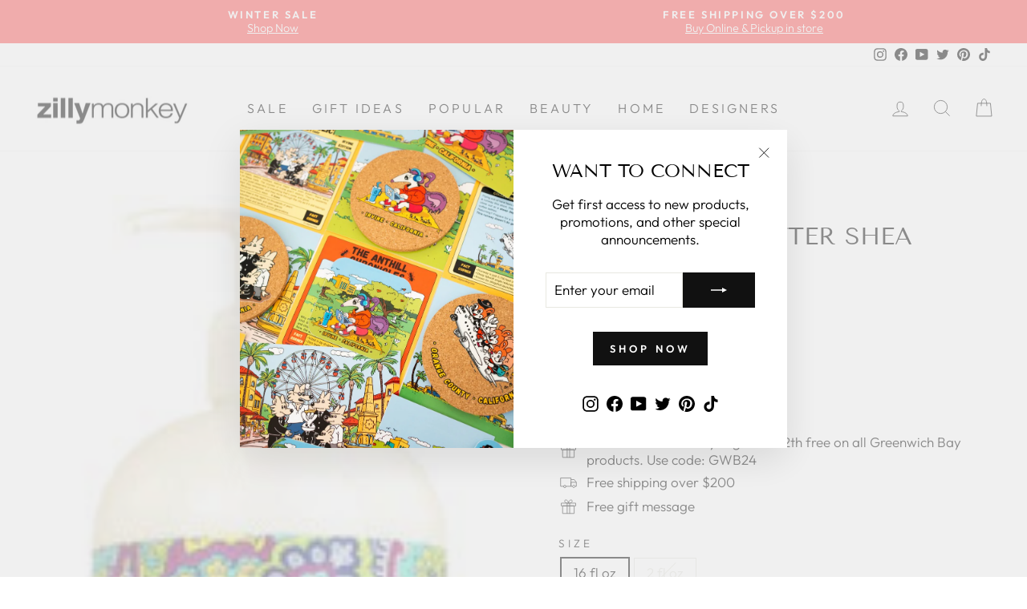

--- FILE ---
content_type: text/html; charset=utf-8
request_url: https://zillymonkey.com/en-nl/products/zinnia-aloe-butter-shea-butter-lotion-by-greenwich-bay-trading-co
body_size: 37797
content:
<!doctype html>
<html class="no-js" lang="en" dir="ltr">
<head>

 <!-- Google Tag Manager -->
<script>(function(w,d,s,l,i){w[l]=w[l]||[];w[l].push({'gtm.start':
new Date().getTime(),event:'gtm.js'});var f=d.getElementsByTagName(s)[0],
j=d.createElement(s),dl=l!='dataLayer'?'&l='+l:'';j.async=true;j.src=
'https://www.googletagmanager.com/gtm.js?id='+i+dl;f.parentNode.insertBefore(j,f);
})(window,document,'script','dataLayer','GTM-PR5CPNQ');</script>
<!-- End Google Tag Manager -->

<!-- Google tag (gtag.js) -->
<script async src="https://www.googletagmanager.com/gtag/js?id=G-W5LDLK36SV"></script>
<script>
  window.dataLayer = window.dataLayer || [];
  function gtag(){dataLayer.push(arguments);}
  gtag('js', new Date());
 
  gtag('config', 'G-W5LDLK36SV');
  gtag('config', 'AW-958020978');
</script>
  
  <meta charset="utf-8">
  <meta http-equiv="X-UA-Compatible" content="IE=edge,chrome=1">
  <meta name="viewport" content="width=device-width,initial-scale=1">
  <meta name="theme-color" content="#111111">
  <link rel="canonical" href="https://zillymonkey.com/en-nl/products/zinnia-aloe-butter-shea-butter-lotion-by-greenwich-bay-trading-co">
  <link rel="preconnect" href="https://cdn.shopify.com">
  <link rel="preconnect" href="https://fonts.shopifycdn.com">
  <link rel="dns-prefetch" href="https://productreviews.shopifycdn.com">
  <link rel="dns-prefetch" href="https://ajax.googleapis.com">
  <link rel="dns-prefetch" href="https://maps.googleapis.com">
  <link rel="dns-prefetch" href="https://maps.gstatic.com"><link rel="shortcut icon" href="//zillymonkey.com/cdn/shop/files/favicon_32x32.png?v=1652331596" type="image/png" /><title>Greenwich Bay Trading Company Zinnia Aloe Butter Lotion | zillymonkey
</title>
<meta name="description" content="Enriched w shea butter, cocoa butter &amp; aloe butter. Shop large selection Best Price Greenwich Bay Trading Co soap, lotions, body butter, body wash &amp; More."><meta property="og:site_name" content="zillymonkey">
  <meta property="og:url" content="https://zillymonkey.com/en-nl/products/zinnia-aloe-butter-shea-butter-lotion-by-greenwich-bay-trading-co">
  <meta property="og:title" content="Zinnia Aloe Butter Shea Butter Lotion">
  <meta property="og:type" content="product">
  <meta property="og:description" content="Enriched w shea butter, cocoa butter &amp; aloe butter. Shop large selection Best Price Greenwich Bay Trading Co soap, lotions, body butter, body wash &amp; More."><meta property="og:image" content="http://zillymonkey.com/cdn/shop/products/ZinniaAloeButter-lotion.jpg?v=1571439276">
    <meta property="og:image:secure_url" content="https://zillymonkey.com/cdn/shop/products/ZinniaAloeButter-lotion.jpg?v=1571439276">
    <meta property="og:image:width" content="140">
    <meta property="og:image:height" content="268"><meta name="twitter:site" content="@zillymonkey">
  <meta name="twitter:card" content="summary_large_image">
  <meta name="twitter:title" content="Zinnia Aloe Butter Shea Butter Lotion">
  <meta name="twitter:description" content="Enriched w shea butter, cocoa butter &amp; aloe butter. Shop large selection Best Price Greenwich Bay Trading Co soap, lotions, body butter, body wash &amp; More.">
<style data-shopify>@font-face {
  font-family: "Tenor Sans";
  font-weight: 400;
  font-style: normal;
  font-display: swap;
  src: url("//zillymonkey.com/cdn/fonts/tenor_sans/tenorsans_n4.966071a72c28462a9256039d3e3dc5b0cf314f65.woff2") format("woff2"),
       url("//zillymonkey.com/cdn/fonts/tenor_sans/tenorsans_n4.2282841d948f9649ba5c3cad6ea46df268141820.woff") format("woff");
}

  @font-face {
  font-family: Outfit;
  font-weight: 300;
  font-style: normal;
  font-display: swap;
  src: url("//zillymonkey.com/cdn/fonts/outfit/outfit_n3.8c97ae4c4fac7c2ea467a6dc784857f4de7e0e37.woff2") format("woff2"),
       url("//zillymonkey.com/cdn/fonts/outfit/outfit_n3.b50a189ccde91f9bceee88f207c18c09f0b62a7b.woff") format("woff");
}


  @font-face {
  font-family: Outfit;
  font-weight: 600;
  font-style: normal;
  font-display: swap;
  src: url("//zillymonkey.com/cdn/fonts/outfit/outfit_n6.dfcbaa80187851df2e8384061616a8eaa1702fdc.woff2") format("woff2"),
       url("//zillymonkey.com/cdn/fonts/outfit/outfit_n6.88384e9fc3e36038624caccb938f24ea8008a91d.woff") format("woff");
}

  
  
</style><link href="//zillymonkey.com/cdn/shop/t/59/assets/theme.css?v=24879238198708833841767386467" rel="stylesheet" type="text/css" media="all" />
<style data-shopify>:root {
    --typeHeaderPrimary: "Tenor Sans";
    --typeHeaderFallback: sans-serif;
    --typeHeaderSize: 35px;
    --typeHeaderWeight: 400;
    --typeHeaderLineHeight: 1;
    --typeHeaderSpacing: 0.0em;

    --typeBasePrimary:Outfit;
    --typeBaseFallback:sans-serif;
    --typeBaseSize: 17px;
    --typeBaseWeight: 300;
    --typeBaseSpacing: 0.0em;
    --typeBaseLineHeight: 1.3;

    --typeCollectionTitle: 23px;

    --iconWeight: 2px;
    --iconLinecaps: miter;

    
      --buttonRadius: 0px;
    

    --colorGridOverlayOpacity: 0.1;
  }

  .placeholder-content {
    background-image: linear-gradient(100deg, #ffffff 40%, #f7f7f7 63%, #ffffff 79%);
  }</style><script>
    document.documentElement.className = document.documentElement.className.replace('no-js', 'js');

    window.theme = window.theme || {};
    theme.routes = {
      home: "/en-nl",
      cart: "/en-nl/cart.js",
      cartPage: "/en-nl/cart",
      cartAdd: "/en-nl/cart/add.js",
      cartChange: "/en-nl/cart/change.js",
      search: "/en-nl/search"
    };
    theme.strings = {
      soldOut: "Sold Out",
      unavailable: "Unavailable",
      inStockLabel: "In stock, ready to ship",
      stockLabel: "Low stock - [count] items left",
      willNotShipUntil: "Ready to ship [date]",
      willBeInStockAfter: "Back in stock [date]",
      waitingForStock: "Inventory on the way",
      savePrice: "Save [saved_amount]",
      cartEmpty: "Your cart is currently empty.",
      cartTermsConfirmation: "You must agree with the terms and conditions of sales to check out",
      searchCollections: "Collections:",
      searchPages: "Pages:",
      searchArticles: "Articles:"
    };
    theme.settings = {
      dynamicVariantsEnable: true,
      cartType: "drawer",
      isCustomerTemplate: false,
      moneyFormat: "€{{amount_with_comma_separator}}",
      saveType: "percent",
      productImageSize: "natural",
      productImageCover: false,
      predictiveSearch: true,
      predictiveSearchType: "product",
      quickView: true,
      themeName: 'Impulse',
      themeVersion: "6.0.1"
    };
  </script>

  <script>window.performance && window.performance.mark && window.performance.mark('shopify.content_for_header.start');</script><meta name="google-site-verification" content="5XCQynZ98Dygb_-VQTtFwKnySWligBIuPk9KbPMXc0c">
<meta name="google-site-verification" content="nrhsUaFaFWvxhvH6BIaRyVeYSBmJgfXVxb637E7zUsU">
<meta id="shopify-digital-wallet" name="shopify-digital-wallet" content="/5573581/digital_wallets/dialog">
<meta name="shopify-checkout-api-token" content="b7d335867091779d7968e2b819dce5de">
<meta id="in-context-paypal-metadata" data-shop-id="5573581" data-venmo-supported="false" data-environment="production" data-locale="en_US" data-paypal-v4="true" data-currency="EUR">
<link rel="alternate" hreflang="x-default" href="https://zillymonkey.com/products/zinnia-aloe-butter-shea-butter-lotion-by-greenwich-bay-trading-co">
<link rel="alternate" hreflang="en" href="https://zillymonkey.com/products/zinnia-aloe-butter-shea-butter-lotion-by-greenwich-bay-trading-co">
<link rel="alternate" hreflang="en-AU" href="https://zillymonkey.com/en-au/products/zinnia-aloe-butter-shea-butter-lotion-by-greenwich-bay-trading-co">
<link rel="alternate" hreflang="en-HK" href="https://zillymonkey.com/en-hk/products/zinnia-aloe-butter-shea-butter-lotion-by-greenwich-bay-trading-co">
<link rel="alternate" hreflang="en-CA" href="https://zillymonkey.com/en-ca/products/zinnia-aloe-butter-shea-butter-lotion-by-greenwich-bay-trading-co">
<link rel="alternate" hreflang="en-DK" href="https://zillymonkey.com/en-dk/products/zinnia-aloe-butter-shea-butter-lotion-by-greenwich-bay-trading-co">
<link rel="alternate" hreflang="en-GB" href="https://zillymonkey.com/en-gb/products/zinnia-aloe-butter-shea-butter-lotion-by-greenwich-bay-trading-co">
<link rel="alternate" hreflang="en-JP" href="https://zillymonkey.com/en-jp/products/zinnia-aloe-butter-shea-butter-lotion-by-greenwich-bay-trading-co">
<link rel="alternate" hreflang="en-NZ" href="https://zillymonkey.com/en-nz/products/zinnia-aloe-butter-shea-butter-lotion-by-greenwich-bay-trading-co">
<link rel="alternate" hreflang="en-SG" href="https://zillymonkey.com/en-sg/products/zinnia-aloe-butter-shea-butter-lotion-by-greenwich-bay-trading-co">
<link rel="alternate" hreflang="en-NL" href="https://zillymonkey.com/en-nl/products/zinnia-aloe-butter-shea-butter-lotion-by-greenwich-bay-trading-co">
<link rel="alternate" hreflang="en-DE" href="https://zillymonkey.com/en-de/products/zinnia-aloe-butter-shea-butter-lotion-by-greenwich-bay-trading-co">
<link rel="alternate" hreflang="en-FR" href="https://zillymonkey.com/en-fr/products/zinnia-aloe-butter-shea-butter-lotion-by-greenwich-bay-trading-co">
<link rel="alternate" hreflang="en-CH" href="https://zillymonkey.com/en-ch/products/zinnia-aloe-butter-shea-butter-lotion-by-greenwich-bay-trading-co">
<link rel="alternate" hreflang="en-IT" href="https://zillymonkey.com/en-it/products/zinnia-aloe-butter-shea-butter-lotion-by-greenwich-bay-trading-co">
<link rel="alternate" type="application/json+oembed" href="https://zillymonkey.com/en-nl/products/zinnia-aloe-butter-shea-butter-lotion-by-greenwich-bay-trading-co.oembed">
<script async="async" src="/checkouts/internal/preloads.js?locale=en-NL"></script>
<link rel="preconnect" href="https://shop.app" crossorigin="anonymous">
<script async="async" src="https://shop.app/checkouts/internal/preloads.js?locale=en-NL&shop_id=5573581" crossorigin="anonymous"></script>
<script id="apple-pay-shop-capabilities" type="application/json">{"shopId":5573581,"countryCode":"US","currencyCode":"EUR","merchantCapabilities":["supports3DS"],"merchantId":"gid:\/\/shopify\/Shop\/5573581","merchantName":"zillymonkey","requiredBillingContactFields":["postalAddress","email","phone"],"requiredShippingContactFields":["postalAddress","email","phone"],"shippingType":"shipping","supportedNetworks":["visa","masterCard","amex","discover","elo","jcb"],"total":{"type":"pending","label":"zillymonkey","amount":"1.00"},"shopifyPaymentsEnabled":true,"supportsSubscriptions":true}</script>
<script id="shopify-features" type="application/json">{"accessToken":"b7d335867091779d7968e2b819dce5de","betas":["rich-media-storefront-analytics"],"domain":"zillymonkey.com","predictiveSearch":true,"shopId":5573581,"locale":"en"}</script>
<script>var Shopify = Shopify || {};
Shopify.shop = "zillymonkey.myshopify.com";
Shopify.locale = "en";
Shopify.currency = {"active":"EUR","rate":"0.86435167"};
Shopify.country = "NL";
Shopify.theme = {"name":"Holiday 2025","id":140880904266,"schema_name":"Impulse","schema_version":"6.0.1","theme_store_id":857,"role":"main"};
Shopify.theme.handle = "null";
Shopify.theme.style = {"id":null,"handle":null};
Shopify.cdnHost = "zillymonkey.com/cdn";
Shopify.routes = Shopify.routes || {};
Shopify.routes.root = "/en-nl/";</script>
<script type="module">!function(o){(o.Shopify=o.Shopify||{}).modules=!0}(window);</script>
<script>!function(o){function n(){var o=[];function n(){o.push(Array.prototype.slice.apply(arguments))}return n.q=o,n}var t=o.Shopify=o.Shopify||{};t.loadFeatures=n(),t.autoloadFeatures=n()}(window);</script>
<script>
  window.ShopifyPay = window.ShopifyPay || {};
  window.ShopifyPay.apiHost = "shop.app\/pay";
  window.ShopifyPay.redirectState = null;
</script>
<script id="shop-js-analytics" type="application/json">{"pageType":"product"}</script>
<script defer="defer" async type="module" src="//zillymonkey.com/cdn/shopifycloud/shop-js/modules/v2/client.init-shop-cart-sync_BT-GjEfc.en.esm.js"></script>
<script defer="defer" async type="module" src="//zillymonkey.com/cdn/shopifycloud/shop-js/modules/v2/chunk.common_D58fp_Oc.esm.js"></script>
<script defer="defer" async type="module" src="//zillymonkey.com/cdn/shopifycloud/shop-js/modules/v2/chunk.modal_xMitdFEc.esm.js"></script>
<script type="module">
  await import("//zillymonkey.com/cdn/shopifycloud/shop-js/modules/v2/client.init-shop-cart-sync_BT-GjEfc.en.esm.js");
await import("//zillymonkey.com/cdn/shopifycloud/shop-js/modules/v2/chunk.common_D58fp_Oc.esm.js");
await import("//zillymonkey.com/cdn/shopifycloud/shop-js/modules/v2/chunk.modal_xMitdFEc.esm.js");

  window.Shopify.SignInWithShop?.initShopCartSync?.({"fedCMEnabled":true,"windoidEnabled":true});

</script>
<script>
  window.Shopify = window.Shopify || {};
  if (!window.Shopify.featureAssets) window.Shopify.featureAssets = {};
  window.Shopify.featureAssets['shop-js'] = {"shop-cart-sync":["modules/v2/client.shop-cart-sync_DZOKe7Ll.en.esm.js","modules/v2/chunk.common_D58fp_Oc.esm.js","modules/v2/chunk.modal_xMitdFEc.esm.js"],"init-fed-cm":["modules/v2/client.init-fed-cm_B6oLuCjv.en.esm.js","modules/v2/chunk.common_D58fp_Oc.esm.js","modules/v2/chunk.modal_xMitdFEc.esm.js"],"shop-cash-offers":["modules/v2/client.shop-cash-offers_D2sdYoxE.en.esm.js","modules/v2/chunk.common_D58fp_Oc.esm.js","modules/v2/chunk.modal_xMitdFEc.esm.js"],"shop-login-button":["modules/v2/client.shop-login-button_QeVjl5Y3.en.esm.js","modules/v2/chunk.common_D58fp_Oc.esm.js","modules/v2/chunk.modal_xMitdFEc.esm.js"],"pay-button":["modules/v2/client.pay-button_DXTOsIq6.en.esm.js","modules/v2/chunk.common_D58fp_Oc.esm.js","modules/v2/chunk.modal_xMitdFEc.esm.js"],"shop-button":["modules/v2/client.shop-button_DQZHx9pm.en.esm.js","modules/v2/chunk.common_D58fp_Oc.esm.js","modules/v2/chunk.modal_xMitdFEc.esm.js"],"avatar":["modules/v2/client.avatar_BTnouDA3.en.esm.js"],"init-windoid":["modules/v2/client.init-windoid_CR1B-cfM.en.esm.js","modules/v2/chunk.common_D58fp_Oc.esm.js","modules/v2/chunk.modal_xMitdFEc.esm.js"],"init-shop-for-new-customer-accounts":["modules/v2/client.init-shop-for-new-customer-accounts_C_vY_xzh.en.esm.js","modules/v2/client.shop-login-button_QeVjl5Y3.en.esm.js","modules/v2/chunk.common_D58fp_Oc.esm.js","modules/v2/chunk.modal_xMitdFEc.esm.js"],"init-shop-email-lookup-coordinator":["modules/v2/client.init-shop-email-lookup-coordinator_BI7n9ZSv.en.esm.js","modules/v2/chunk.common_D58fp_Oc.esm.js","modules/v2/chunk.modal_xMitdFEc.esm.js"],"init-shop-cart-sync":["modules/v2/client.init-shop-cart-sync_BT-GjEfc.en.esm.js","modules/v2/chunk.common_D58fp_Oc.esm.js","modules/v2/chunk.modal_xMitdFEc.esm.js"],"shop-toast-manager":["modules/v2/client.shop-toast-manager_DiYdP3xc.en.esm.js","modules/v2/chunk.common_D58fp_Oc.esm.js","modules/v2/chunk.modal_xMitdFEc.esm.js"],"init-customer-accounts":["modules/v2/client.init-customer-accounts_D9ZNqS-Q.en.esm.js","modules/v2/client.shop-login-button_QeVjl5Y3.en.esm.js","modules/v2/chunk.common_D58fp_Oc.esm.js","modules/v2/chunk.modal_xMitdFEc.esm.js"],"init-customer-accounts-sign-up":["modules/v2/client.init-customer-accounts-sign-up_iGw4briv.en.esm.js","modules/v2/client.shop-login-button_QeVjl5Y3.en.esm.js","modules/v2/chunk.common_D58fp_Oc.esm.js","modules/v2/chunk.modal_xMitdFEc.esm.js"],"shop-follow-button":["modules/v2/client.shop-follow-button_CqMgW2wH.en.esm.js","modules/v2/chunk.common_D58fp_Oc.esm.js","modules/v2/chunk.modal_xMitdFEc.esm.js"],"checkout-modal":["modules/v2/client.checkout-modal_xHeaAweL.en.esm.js","modules/v2/chunk.common_D58fp_Oc.esm.js","modules/v2/chunk.modal_xMitdFEc.esm.js"],"shop-login":["modules/v2/client.shop-login_D91U-Q7h.en.esm.js","modules/v2/chunk.common_D58fp_Oc.esm.js","modules/v2/chunk.modal_xMitdFEc.esm.js"],"lead-capture":["modules/v2/client.lead-capture_BJmE1dJe.en.esm.js","modules/v2/chunk.common_D58fp_Oc.esm.js","modules/v2/chunk.modal_xMitdFEc.esm.js"],"payment-terms":["modules/v2/client.payment-terms_Ci9AEqFq.en.esm.js","modules/v2/chunk.common_D58fp_Oc.esm.js","modules/v2/chunk.modal_xMitdFEc.esm.js"]};
</script>
<script>(function() {
  var isLoaded = false;
  function asyncLoad() {
    if (isLoaded) return;
    isLoaded = true;
    var urls = ["https:\/\/cdn.tabarn.app\/cdn\/automatic-discount\/automatic-discount-v2.min.js?shop=zillymonkey.myshopify.com","https:\/\/cdn.hextom.com\/js\/freeshippingbar.js?shop=zillymonkey.myshopify.com","https:\/\/omnisnippet1.com\/platforms\/shopify.js?source=scriptTag\u0026v=2025-05-15T12\u0026shop=zillymonkey.myshopify.com","\/\/backinstock.useamp.com\/widget\/6692_1767153439.js?category=bis\u0026v=6\u0026shop=zillymonkey.myshopify.com"];
    for (var i = 0; i < urls.length; i++) {
      var s = document.createElement('script');
      s.type = 'text/javascript';
      s.async = true;
      s.src = urls[i];
      var x = document.getElementsByTagName('script')[0];
      x.parentNode.insertBefore(s, x);
    }
  };
  if(window.attachEvent) {
    window.attachEvent('onload', asyncLoad);
  } else {
    window.addEventListener('load', asyncLoad, false);
  }
})();</script>
<script id="__st">var __st={"a":5573581,"offset":-28800,"reqid":"de673ecc-23b6-4ea3-8e7f-0ac8a4de5bdd-1769152503","pageurl":"zillymonkey.com\/en-nl\/products\/zinnia-aloe-butter-shea-butter-lotion-by-greenwich-bay-trading-co","u":"12a9ee160036","p":"product","rtyp":"product","rid":437366579};</script>
<script>window.ShopifyPaypalV4VisibilityTracking = true;</script>
<script id="captcha-bootstrap">!function(){'use strict';const t='contact',e='account',n='new_comment',o=[[t,t],['blogs',n],['comments',n],[t,'customer']],c=[[e,'customer_login'],[e,'guest_login'],[e,'recover_customer_password'],[e,'create_customer']],r=t=>t.map((([t,e])=>`form[action*='/${t}']:not([data-nocaptcha='true']) input[name='form_type'][value='${e}']`)).join(','),a=t=>()=>t?[...document.querySelectorAll(t)].map((t=>t.form)):[];function s(){const t=[...o],e=r(t);return a(e)}const i='password',u='form_key',d=['recaptcha-v3-token','g-recaptcha-response','h-captcha-response',i],f=()=>{try{return window.sessionStorage}catch{return}},m='__shopify_v',_=t=>t.elements[u];function p(t,e,n=!1){try{const o=window.sessionStorage,c=JSON.parse(o.getItem(e)),{data:r}=function(t){const{data:e,action:n}=t;return t[m]||n?{data:e,action:n}:{data:t,action:n}}(c);for(const[e,n]of Object.entries(r))t.elements[e]&&(t.elements[e].value=n);n&&o.removeItem(e)}catch(o){console.error('form repopulation failed',{error:o})}}const l='form_type',E='cptcha';function T(t){t.dataset[E]=!0}const w=window,h=w.document,L='Shopify',v='ce_forms',y='captcha';let A=!1;((t,e)=>{const n=(g='f06e6c50-85a8-45c8-87d0-21a2b65856fe',I='https://cdn.shopify.com/shopifycloud/storefront-forms-hcaptcha/ce_storefront_forms_captcha_hcaptcha.v1.5.2.iife.js',D={infoText:'Protected by hCaptcha',privacyText:'Privacy',termsText:'Terms'},(t,e,n)=>{const o=w[L][v],c=o.bindForm;if(c)return c(t,g,e,D).then(n);var r;o.q.push([[t,g,e,D],n]),r=I,A||(h.body.append(Object.assign(h.createElement('script'),{id:'captcha-provider',async:!0,src:r})),A=!0)});var g,I,D;w[L]=w[L]||{},w[L][v]=w[L][v]||{},w[L][v].q=[],w[L][y]=w[L][y]||{},w[L][y].protect=function(t,e){n(t,void 0,e),T(t)},Object.freeze(w[L][y]),function(t,e,n,w,h,L){const[v,y,A,g]=function(t,e,n){const i=e?o:[],u=t?c:[],d=[...i,...u],f=r(d),m=r(i),_=r(d.filter((([t,e])=>n.includes(e))));return[a(f),a(m),a(_),s()]}(w,h,L),I=t=>{const e=t.target;return e instanceof HTMLFormElement?e:e&&e.form},D=t=>v().includes(t);t.addEventListener('submit',(t=>{const e=I(t);if(!e)return;const n=D(e)&&!e.dataset.hcaptchaBound&&!e.dataset.recaptchaBound,o=_(e),c=g().includes(e)&&(!o||!o.value);(n||c)&&t.preventDefault(),c&&!n&&(function(t){try{if(!f())return;!function(t){const e=f();if(!e)return;const n=_(t);if(!n)return;const o=n.value;o&&e.removeItem(o)}(t);const e=Array.from(Array(32),(()=>Math.random().toString(36)[2])).join('');!function(t,e){_(t)||t.append(Object.assign(document.createElement('input'),{type:'hidden',name:u})),t.elements[u].value=e}(t,e),function(t,e){const n=f();if(!n)return;const o=[...t.querySelectorAll(`input[type='${i}']`)].map((({name:t})=>t)),c=[...d,...o],r={};for(const[a,s]of new FormData(t).entries())c.includes(a)||(r[a]=s);n.setItem(e,JSON.stringify({[m]:1,action:t.action,data:r}))}(t,e)}catch(e){console.error('failed to persist form',e)}}(e),e.submit())}));const S=(t,e)=>{t&&!t.dataset[E]&&(n(t,e.some((e=>e===t))),T(t))};for(const o of['focusin','change'])t.addEventListener(o,(t=>{const e=I(t);D(e)&&S(e,y())}));const B=e.get('form_key'),M=e.get(l),P=B&&M;t.addEventListener('DOMContentLoaded',(()=>{const t=y();if(P)for(const e of t)e.elements[l].value===M&&p(e,B);[...new Set([...A(),...v().filter((t=>'true'===t.dataset.shopifyCaptcha))])].forEach((e=>S(e,t)))}))}(h,new URLSearchParams(w.location.search),n,t,e,['guest_login'])})(!0,!0)}();</script>
<script integrity="sha256-4kQ18oKyAcykRKYeNunJcIwy7WH5gtpwJnB7kiuLZ1E=" data-source-attribution="shopify.loadfeatures" defer="defer" src="//zillymonkey.com/cdn/shopifycloud/storefront/assets/storefront/load_feature-a0a9edcb.js" crossorigin="anonymous"></script>
<script crossorigin="anonymous" defer="defer" src="//zillymonkey.com/cdn/shopifycloud/storefront/assets/shopify_pay/storefront-65b4c6d7.js?v=20250812"></script>
<script data-source-attribution="shopify.dynamic_checkout.dynamic.init">var Shopify=Shopify||{};Shopify.PaymentButton=Shopify.PaymentButton||{isStorefrontPortableWallets:!0,init:function(){window.Shopify.PaymentButton.init=function(){};var t=document.createElement("script");t.src="https://zillymonkey.com/cdn/shopifycloud/portable-wallets/latest/portable-wallets.en.js",t.type="module",document.head.appendChild(t)}};
</script>
<script data-source-attribution="shopify.dynamic_checkout.buyer_consent">
  function portableWalletsHideBuyerConsent(e){var t=document.getElementById("shopify-buyer-consent"),n=document.getElementById("shopify-subscription-policy-button");t&&n&&(t.classList.add("hidden"),t.setAttribute("aria-hidden","true"),n.removeEventListener("click",e))}function portableWalletsShowBuyerConsent(e){var t=document.getElementById("shopify-buyer-consent"),n=document.getElementById("shopify-subscription-policy-button");t&&n&&(t.classList.remove("hidden"),t.removeAttribute("aria-hidden"),n.addEventListener("click",e))}window.Shopify?.PaymentButton&&(window.Shopify.PaymentButton.hideBuyerConsent=portableWalletsHideBuyerConsent,window.Shopify.PaymentButton.showBuyerConsent=portableWalletsShowBuyerConsent);
</script>
<script data-source-attribution="shopify.dynamic_checkout.cart.bootstrap">document.addEventListener("DOMContentLoaded",(function(){function t(){return document.querySelector("shopify-accelerated-checkout-cart, shopify-accelerated-checkout")}if(t())Shopify.PaymentButton.init();else{new MutationObserver((function(e,n){t()&&(Shopify.PaymentButton.init(),n.disconnect())})).observe(document.body,{childList:!0,subtree:!0})}}));
</script>
<script id='scb4127' type='text/javascript' async='' src='https://zillymonkey.com/cdn/shopifycloud/privacy-banner/storefront-banner.js'></script><link id="shopify-accelerated-checkout-styles" rel="stylesheet" media="screen" href="https://zillymonkey.com/cdn/shopifycloud/portable-wallets/latest/accelerated-checkout-backwards-compat.css" crossorigin="anonymous">
<style id="shopify-accelerated-checkout-cart">
        #shopify-buyer-consent {
  margin-top: 1em;
  display: inline-block;
  width: 100%;
}

#shopify-buyer-consent.hidden {
  display: none;
}

#shopify-subscription-policy-button {
  background: none;
  border: none;
  padding: 0;
  text-decoration: underline;
  font-size: inherit;
  cursor: pointer;
}

#shopify-subscription-policy-button::before {
  box-shadow: none;
}

      </style>

<script>window.performance && window.performance.mark && window.performance.mark('shopify.content_for_header.end');</script>
  
    <script type="text/javascript">
(function e(){var e=document.createElement("script");e.type="text/javascript",e.async=true,e.src="//staticw2.yotpo.com/dnHLqDOX0ECtLhOPhlQ4jnRhHNN31ygK4qpBJwMI/widget.js";var t=document.getElementsByTagName("script")[0];t.parentNode.insertBefore(e,t)})();
</script>

  <script src="//zillymonkey.com/cdn/shop/t/59/assets/vendor-scripts-v11.js" defer="defer"></script><link rel="stylesheet" href="//zillymonkey.com/cdn/shop/t/59/assets/country-flags.css"><script src="//zillymonkey.com/cdn/shop/t/59/assets/theme.js?v=47592256396192681461763541313" defer="defer"></script><!-- BEGIN app block: shopify://apps/yotpo-product-reviews/blocks/settings/eb7dfd7d-db44-4334-bc49-c893b51b36cf -->


<script type="text/javascript">
  (function e(){var e=document.createElement("script");
  e.type="text/javascript",e.async=true,
  e.src="//staticw2.yotpo.com/dnHLqDOX0ECtLhOPhlQ4jnRhHNN31ygK4qpBJwMI/widget.js?lang=en";
  var t=document.getElementsByTagName("script")[0];
  t.parentNode.insertBefore(e,t)})();
</script>



  
<!-- END app block --><link href="https://monorail-edge.shopifysvc.com" rel="dns-prefetch">
<script>(function(){if ("sendBeacon" in navigator && "performance" in window) {try {var session_token_from_headers = performance.getEntriesByType('navigation')[0].serverTiming.find(x => x.name == '_s').description;} catch {var session_token_from_headers = undefined;}var session_cookie_matches = document.cookie.match(/_shopify_s=([^;]*)/);var session_token_from_cookie = session_cookie_matches && session_cookie_matches.length === 2 ? session_cookie_matches[1] : "";var session_token = session_token_from_headers || session_token_from_cookie || "";function handle_abandonment_event(e) {var entries = performance.getEntries().filter(function(entry) {return /monorail-edge.shopifysvc.com/.test(entry.name);});if (!window.abandonment_tracked && entries.length === 0) {window.abandonment_tracked = true;var currentMs = Date.now();var navigation_start = performance.timing.navigationStart;var payload = {shop_id: 5573581,url: window.location.href,navigation_start,duration: currentMs - navigation_start,session_token,page_type: "product"};window.navigator.sendBeacon("https://monorail-edge.shopifysvc.com/v1/produce", JSON.stringify({schema_id: "online_store_buyer_site_abandonment/1.1",payload: payload,metadata: {event_created_at_ms: currentMs,event_sent_at_ms: currentMs}}));}}window.addEventListener('pagehide', handle_abandonment_event);}}());</script>
<script id="web-pixels-manager-setup">(function e(e,d,r,n,o){if(void 0===o&&(o={}),!Boolean(null===(a=null===(i=window.Shopify)||void 0===i?void 0:i.analytics)||void 0===a?void 0:a.replayQueue)){var i,a;window.Shopify=window.Shopify||{};var t=window.Shopify;t.analytics=t.analytics||{};var s=t.analytics;s.replayQueue=[],s.publish=function(e,d,r){return s.replayQueue.push([e,d,r]),!0};try{self.performance.mark("wpm:start")}catch(e){}var l=function(){var e={modern:/Edge?\/(1{2}[4-9]|1[2-9]\d|[2-9]\d{2}|\d{4,})\.\d+(\.\d+|)|Firefox\/(1{2}[4-9]|1[2-9]\d|[2-9]\d{2}|\d{4,})\.\d+(\.\d+|)|Chrom(ium|e)\/(9{2}|\d{3,})\.\d+(\.\d+|)|(Maci|X1{2}).+ Version\/(15\.\d+|(1[6-9]|[2-9]\d|\d{3,})\.\d+)([,.]\d+|)( \(\w+\)|)( Mobile\/\w+|) Safari\/|Chrome.+OPR\/(9{2}|\d{3,})\.\d+\.\d+|(CPU[ +]OS|iPhone[ +]OS|CPU[ +]iPhone|CPU IPhone OS|CPU iPad OS)[ +]+(15[._]\d+|(1[6-9]|[2-9]\d|\d{3,})[._]\d+)([._]\d+|)|Android:?[ /-](13[3-9]|1[4-9]\d|[2-9]\d{2}|\d{4,})(\.\d+|)(\.\d+|)|Android.+Firefox\/(13[5-9]|1[4-9]\d|[2-9]\d{2}|\d{4,})\.\d+(\.\d+|)|Android.+Chrom(ium|e)\/(13[3-9]|1[4-9]\d|[2-9]\d{2}|\d{4,})\.\d+(\.\d+|)|SamsungBrowser\/([2-9]\d|\d{3,})\.\d+/,legacy:/Edge?\/(1[6-9]|[2-9]\d|\d{3,})\.\d+(\.\d+|)|Firefox\/(5[4-9]|[6-9]\d|\d{3,})\.\d+(\.\d+|)|Chrom(ium|e)\/(5[1-9]|[6-9]\d|\d{3,})\.\d+(\.\d+|)([\d.]+$|.*Safari\/(?![\d.]+ Edge\/[\d.]+$))|(Maci|X1{2}).+ Version\/(10\.\d+|(1[1-9]|[2-9]\d|\d{3,})\.\d+)([,.]\d+|)( \(\w+\)|)( Mobile\/\w+|) Safari\/|Chrome.+OPR\/(3[89]|[4-9]\d|\d{3,})\.\d+\.\d+|(CPU[ +]OS|iPhone[ +]OS|CPU[ +]iPhone|CPU IPhone OS|CPU iPad OS)[ +]+(10[._]\d+|(1[1-9]|[2-9]\d|\d{3,})[._]\d+)([._]\d+|)|Android:?[ /-](13[3-9]|1[4-9]\d|[2-9]\d{2}|\d{4,})(\.\d+|)(\.\d+|)|Mobile Safari.+OPR\/([89]\d|\d{3,})\.\d+\.\d+|Android.+Firefox\/(13[5-9]|1[4-9]\d|[2-9]\d{2}|\d{4,})\.\d+(\.\d+|)|Android.+Chrom(ium|e)\/(13[3-9]|1[4-9]\d|[2-9]\d{2}|\d{4,})\.\d+(\.\d+|)|Android.+(UC? ?Browser|UCWEB|U3)[ /]?(15\.([5-9]|\d{2,})|(1[6-9]|[2-9]\d|\d{3,})\.\d+)\.\d+|SamsungBrowser\/(5\.\d+|([6-9]|\d{2,})\.\d+)|Android.+MQ{2}Browser\/(14(\.(9|\d{2,})|)|(1[5-9]|[2-9]\d|\d{3,})(\.\d+|))(\.\d+|)|K[Aa][Ii]OS\/(3\.\d+|([4-9]|\d{2,})\.\d+)(\.\d+|)/},d=e.modern,r=e.legacy,n=navigator.userAgent;return n.match(d)?"modern":n.match(r)?"legacy":"unknown"}(),u="modern"===l?"modern":"legacy",c=(null!=n?n:{modern:"",legacy:""})[u],f=function(e){return[e.baseUrl,"/wpm","/b",e.hashVersion,"modern"===e.buildTarget?"m":"l",".js"].join("")}({baseUrl:d,hashVersion:r,buildTarget:u}),m=function(e){var d=e.version,r=e.bundleTarget,n=e.surface,o=e.pageUrl,i=e.monorailEndpoint;return{emit:function(e){var a=e.status,t=e.errorMsg,s=(new Date).getTime(),l=JSON.stringify({metadata:{event_sent_at_ms:s},events:[{schema_id:"web_pixels_manager_load/3.1",payload:{version:d,bundle_target:r,page_url:o,status:a,surface:n,error_msg:t},metadata:{event_created_at_ms:s}}]});if(!i)return console&&console.warn&&console.warn("[Web Pixels Manager] No Monorail endpoint provided, skipping logging."),!1;try{return self.navigator.sendBeacon.bind(self.navigator)(i,l)}catch(e){}var u=new XMLHttpRequest;try{return u.open("POST",i,!0),u.setRequestHeader("Content-Type","text/plain"),u.send(l),!0}catch(e){return console&&console.warn&&console.warn("[Web Pixels Manager] Got an unhandled error while logging to Monorail."),!1}}}}({version:r,bundleTarget:l,surface:e.surface,pageUrl:self.location.href,monorailEndpoint:e.monorailEndpoint});try{o.browserTarget=l,function(e){var d=e.src,r=e.async,n=void 0===r||r,o=e.onload,i=e.onerror,a=e.sri,t=e.scriptDataAttributes,s=void 0===t?{}:t,l=document.createElement("script"),u=document.querySelector("head"),c=document.querySelector("body");if(l.async=n,l.src=d,a&&(l.integrity=a,l.crossOrigin="anonymous"),s)for(var f in s)if(Object.prototype.hasOwnProperty.call(s,f))try{l.dataset[f]=s[f]}catch(e){}if(o&&l.addEventListener("load",o),i&&l.addEventListener("error",i),u)u.appendChild(l);else{if(!c)throw new Error("Did not find a head or body element to append the script");c.appendChild(l)}}({src:f,async:!0,onload:function(){if(!function(){var e,d;return Boolean(null===(d=null===(e=window.Shopify)||void 0===e?void 0:e.analytics)||void 0===d?void 0:d.initialized)}()){var d=window.webPixelsManager.init(e)||void 0;if(d){var r=window.Shopify.analytics;r.replayQueue.forEach((function(e){var r=e[0],n=e[1],o=e[2];d.publishCustomEvent(r,n,o)})),r.replayQueue=[],r.publish=d.publishCustomEvent,r.visitor=d.visitor,r.initialized=!0}}},onerror:function(){return m.emit({status:"failed",errorMsg:"".concat(f," has failed to load")})},sri:function(e){var d=/^sha384-[A-Za-z0-9+/=]+$/;return"string"==typeof e&&d.test(e)}(c)?c:"",scriptDataAttributes:o}),m.emit({status:"loading"})}catch(e){m.emit({status:"failed",errorMsg:(null==e?void 0:e.message)||"Unknown error"})}}})({shopId: 5573581,storefrontBaseUrl: "https://zillymonkey.com",extensionsBaseUrl: "https://extensions.shopifycdn.com/cdn/shopifycloud/web-pixels-manager",monorailEndpoint: "https://monorail-edge.shopifysvc.com/unstable/produce_batch",surface: "storefront-renderer",enabledBetaFlags: ["2dca8a86"],webPixelsConfigList: [{"id":"1115717706","configuration":"{\"yotpoStoreId\":\"dnHLqDOX0ECtLhOPhlQ4jnRhHNN31ygK4qpBJwMI\"}","eventPayloadVersion":"v1","runtimeContext":"STRICT","scriptVersion":"8bb37a256888599d9a3d57f0551d3859","type":"APP","apiClientId":70132,"privacyPurposes":["ANALYTICS","MARKETING","SALE_OF_DATA"],"dataSharingAdjustments":{"protectedCustomerApprovalScopes":["read_customer_address","read_customer_email","read_customer_name","read_customer_personal_data","read_customer_phone"]}},{"id":"528121930","configuration":"{\"pixel_id\":\"481171372075938\",\"pixel_type\":\"facebook_pixel\"}","eventPayloadVersion":"v1","runtimeContext":"OPEN","scriptVersion":"ca16bc87fe92b6042fbaa3acc2fbdaa6","type":"APP","apiClientId":2329312,"privacyPurposes":["ANALYTICS","MARKETING","SALE_OF_DATA"],"dataSharingAdjustments":{"protectedCustomerApprovalScopes":["read_customer_address","read_customer_email","read_customer_name","read_customer_personal_data","read_customer_phone"]}},{"id":"345800778","configuration":"{\"config\":\"{\\\"google_tag_ids\\\":[\\\"G-HBQG429M9P\\\",\\\"AW-958020978\\\",\\\"GT-5TJZ5KL\\\",\\\"G-W5LDLK36SV\\\",\\\"GT-PZVZXH2\\\"],\\\"target_country\\\":\\\"US\\\",\\\"gtag_events\\\":[{\\\"type\\\":\\\"search\\\",\\\"action_label\\\":[\\\"G-HBQG429M9P\\\",\\\"AW-958020978\\\/aH_mCNf5u4cBEPL66MgD\\\",\\\"G-W5LDLK36SV\\\"]},{\\\"type\\\":\\\"begin_checkout\\\",\\\"action_label\\\":[\\\"G-HBQG429M9P\\\",\\\"AW-958020978\\\/wlerCNT5u4cBEPL66MgD\\\",\\\"G-W5LDLK36SV\\\"]},{\\\"type\\\":\\\"view_item\\\",\\\"action_label\\\":[\\\"G-HBQG429M9P\\\",\\\"AW-958020978\\\/aPjICIv4u4cBEPL66MgD\\\",\\\"MC-S5VRMW409T\\\",\\\"G-W5LDLK36SV\\\"]},{\\\"type\\\":\\\"purchase\\\",\\\"action_label\\\":[\\\"G-HBQG429M9P\\\",\\\"AW-958020978\\\/zlxdCIj4u4cBEPL66MgD\\\",\\\"MC-S5VRMW409T\\\",\\\"AW-958020978\\\/KWy8COvapFcQ8vroyAM\\\",\\\"G-W5LDLK36SV\\\"]},{\\\"type\\\":\\\"page_view\\\",\\\"action_label\\\":[\\\"G-HBQG429M9P\\\",\\\"AW-958020978\\\/ALjlCIX4u4cBEPL66MgD\\\",\\\"MC-S5VRMW409T\\\",\\\"G-W5LDLK36SV\\\"]},{\\\"type\\\":\\\"add_payment_info\\\",\\\"action_label\\\":[\\\"G-HBQG429M9P\\\",\\\"AW-958020978\\\/vh53CNr5u4cBEPL66MgD\\\",\\\"G-W5LDLK36SV\\\"]},{\\\"type\\\":\\\"add_to_cart\\\",\\\"action_label\\\":[\\\"G-HBQG429M9P\\\",\\\"AW-958020978\\\/vnSXCNH5u4cBEPL66MgD\\\",\\\"G-W5LDLK36SV\\\"]}],\\\"enable_monitoring_mode\\\":false}\"}","eventPayloadVersion":"v1","runtimeContext":"OPEN","scriptVersion":"b2a88bafab3e21179ed38636efcd8a93","type":"APP","apiClientId":1780363,"privacyPurposes":[],"dataSharingAdjustments":{"protectedCustomerApprovalScopes":["read_customer_address","read_customer_email","read_customer_name","read_customer_personal_data","read_customer_phone"]}},{"id":"291504202","configuration":"{\"pixelCode\":\"C6Q4OK0SD31JS4JVKTA0\"}","eventPayloadVersion":"v1","runtimeContext":"STRICT","scriptVersion":"22e92c2ad45662f435e4801458fb78cc","type":"APP","apiClientId":4383523,"privacyPurposes":["ANALYTICS","MARKETING","SALE_OF_DATA"],"dataSharingAdjustments":{"protectedCustomerApprovalScopes":["read_customer_address","read_customer_email","read_customer_name","read_customer_personal_data","read_customer_phone"]}},{"id":"100794442","configuration":"{\"apiURL\":\"https:\/\/api.omnisend.com\",\"appURL\":\"https:\/\/app.omnisend.com\",\"brandID\":\"5453bb07a79ca9a97af13fd7\",\"trackingURL\":\"https:\/\/wt.omnisendlink.com\"}","eventPayloadVersion":"v1","runtimeContext":"STRICT","scriptVersion":"aa9feb15e63a302383aa48b053211bbb","type":"APP","apiClientId":186001,"privacyPurposes":["ANALYTICS","MARKETING","SALE_OF_DATA"],"dataSharingAdjustments":{"protectedCustomerApprovalScopes":["read_customer_address","read_customer_email","read_customer_name","read_customer_personal_data","read_customer_phone"]}},{"id":"40927306","configuration":"{\"tagID\":\"2619258551643\"}","eventPayloadVersion":"v1","runtimeContext":"STRICT","scriptVersion":"18031546ee651571ed29edbe71a3550b","type":"APP","apiClientId":3009811,"privacyPurposes":["ANALYTICS","MARKETING","SALE_OF_DATA"],"dataSharingAdjustments":{"protectedCustomerApprovalScopes":["read_customer_address","read_customer_email","read_customer_name","read_customer_personal_data","read_customer_phone"]}},{"id":"shopify-app-pixel","configuration":"{}","eventPayloadVersion":"v1","runtimeContext":"STRICT","scriptVersion":"0450","apiClientId":"shopify-pixel","type":"APP","privacyPurposes":["ANALYTICS","MARKETING"]},{"id":"shopify-custom-pixel","eventPayloadVersion":"v1","runtimeContext":"LAX","scriptVersion":"0450","apiClientId":"shopify-pixel","type":"CUSTOM","privacyPurposes":["ANALYTICS","MARKETING"]}],isMerchantRequest: false,initData: {"shop":{"name":"zillymonkey","paymentSettings":{"currencyCode":"USD"},"myshopifyDomain":"zillymonkey.myshopify.com","countryCode":"US","storefrontUrl":"https:\/\/zillymonkey.com\/en-nl"},"customer":null,"cart":null,"checkout":null,"productVariants":[{"price":{"amount":8.95,"currencyCode":"EUR"},"product":{"title":"Zinnia Aloe Butter Shea Butter Lotion","vendor":"Greenwich Bay","id":"437366579","untranslatedTitle":"Zinnia Aloe Butter Shea Butter Lotion","url":"\/en-nl\/products\/zinnia-aloe-butter-shea-butter-lotion-by-greenwich-bay-trading-co","type":"Lotion"},"id":"1113138231","image":{"src":"\/\/zillymonkey.com\/cdn\/shop\/products\/ZinniaAloeButter-lotion.jpg?v=1571439276"},"sku":"r2x024","title":"16 fl oz","untranslatedTitle":"16 fl oz"},{"price":{"amount":3.95,"currencyCode":"EUR"},"product":{"title":"Zinnia Aloe Butter Shea Butter Lotion","vendor":"Greenwich Bay","id":"437366579","untranslatedTitle":"Zinnia Aloe Butter Shea Butter Lotion","url":"\/en-nl\/products\/zinnia-aloe-butter-shea-butter-lotion-by-greenwich-bay-trading-co","type":"Lotion"},"id":"18540736020542","image":{"src":"\/\/zillymonkey.com\/cdn\/shop\/products\/ZinniaAloeButter-lotion.jpg?v=1571439276"},"sku":"r2w024","title":"2 fl oz","untranslatedTitle":"2 fl oz"}],"purchasingCompany":null},},"https://zillymonkey.com/cdn","fcfee988w5aeb613cpc8e4bc33m6693e112",{"modern":"","legacy":""},{"shopId":"5573581","storefrontBaseUrl":"https:\/\/zillymonkey.com","extensionBaseUrl":"https:\/\/extensions.shopifycdn.com\/cdn\/shopifycloud\/web-pixels-manager","surface":"storefront-renderer","enabledBetaFlags":"[\"2dca8a86\"]","isMerchantRequest":"false","hashVersion":"fcfee988w5aeb613cpc8e4bc33m6693e112","publish":"custom","events":"[[\"page_viewed\",{}],[\"product_viewed\",{\"productVariant\":{\"price\":{\"amount\":8.95,\"currencyCode\":\"EUR\"},\"product\":{\"title\":\"Zinnia Aloe Butter Shea Butter Lotion\",\"vendor\":\"Greenwich Bay\",\"id\":\"437366579\",\"untranslatedTitle\":\"Zinnia Aloe Butter Shea Butter Lotion\",\"url\":\"\/en-nl\/products\/zinnia-aloe-butter-shea-butter-lotion-by-greenwich-bay-trading-co\",\"type\":\"Lotion\"},\"id\":\"1113138231\",\"image\":{\"src\":\"\/\/zillymonkey.com\/cdn\/shop\/products\/ZinniaAloeButter-lotion.jpg?v=1571439276\"},\"sku\":\"r2x024\",\"title\":\"16 fl oz\",\"untranslatedTitle\":\"16 fl oz\"}}]]"});</script><script>
  window.ShopifyAnalytics = window.ShopifyAnalytics || {};
  window.ShopifyAnalytics.meta = window.ShopifyAnalytics.meta || {};
  window.ShopifyAnalytics.meta.currency = 'EUR';
  var meta = {"product":{"id":437366579,"gid":"gid:\/\/shopify\/Product\/437366579","vendor":"Greenwich Bay","type":"Lotion","handle":"zinnia-aloe-butter-shea-butter-lotion-by-greenwich-bay-trading-co","variants":[{"id":1113138231,"price":895,"name":"Zinnia Aloe Butter Shea Butter Lotion - 16 fl oz","public_title":"16 fl oz","sku":"r2x024"},{"id":18540736020542,"price":395,"name":"Zinnia Aloe Butter Shea Butter Lotion - 2 fl oz","public_title":"2 fl oz","sku":"r2w024"}],"remote":false},"page":{"pageType":"product","resourceType":"product","resourceId":437366579,"requestId":"de673ecc-23b6-4ea3-8e7f-0ac8a4de5bdd-1769152503"}};
  for (var attr in meta) {
    window.ShopifyAnalytics.meta[attr] = meta[attr];
  }
</script>
<script class="analytics">
  (function () {
    var customDocumentWrite = function(content) {
      var jquery = null;

      if (window.jQuery) {
        jquery = window.jQuery;
      } else if (window.Checkout && window.Checkout.$) {
        jquery = window.Checkout.$;
      }

      if (jquery) {
        jquery('body').append(content);
      }
    };

    var hasLoggedConversion = function(token) {
      if (token) {
        return document.cookie.indexOf('loggedConversion=' + token) !== -1;
      }
      return false;
    }

    var setCookieIfConversion = function(token) {
      if (token) {
        var twoMonthsFromNow = new Date(Date.now());
        twoMonthsFromNow.setMonth(twoMonthsFromNow.getMonth() + 2);

        document.cookie = 'loggedConversion=' + token + '; expires=' + twoMonthsFromNow;
      }
    }

    var trekkie = window.ShopifyAnalytics.lib = window.trekkie = window.trekkie || [];
    if (trekkie.integrations) {
      return;
    }
    trekkie.methods = [
      'identify',
      'page',
      'ready',
      'track',
      'trackForm',
      'trackLink'
    ];
    trekkie.factory = function(method) {
      return function() {
        var args = Array.prototype.slice.call(arguments);
        args.unshift(method);
        trekkie.push(args);
        return trekkie;
      };
    };
    for (var i = 0; i < trekkie.methods.length; i++) {
      var key = trekkie.methods[i];
      trekkie[key] = trekkie.factory(key);
    }
    trekkie.load = function(config) {
      trekkie.config = config || {};
      trekkie.config.initialDocumentCookie = document.cookie;
      var first = document.getElementsByTagName('script')[0];
      var script = document.createElement('script');
      script.type = 'text/javascript';
      script.onerror = function(e) {
        var scriptFallback = document.createElement('script');
        scriptFallback.type = 'text/javascript';
        scriptFallback.onerror = function(error) {
                var Monorail = {
      produce: function produce(monorailDomain, schemaId, payload) {
        var currentMs = new Date().getTime();
        var event = {
          schema_id: schemaId,
          payload: payload,
          metadata: {
            event_created_at_ms: currentMs,
            event_sent_at_ms: currentMs
          }
        };
        return Monorail.sendRequest("https://" + monorailDomain + "/v1/produce", JSON.stringify(event));
      },
      sendRequest: function sendRequest(endpointUrl, payload) {
        // Try the sendBeacon API
        if (window && window.navigator && typeof window.navigator.sendBeacon === 'function' && typeof window.Blob === 'function' && !Monorail.isIos12()) {
          var blobData = new window.Blob([payload], {
            type: 'text/plain'
          });

          if (window.navigator.sendBeacon(endpointUrl, blobData)) {
            return true;
          } // sendBeacon was not successful

        } // XHR beacon

        var xhr = new XMLHttpRequest();

        try {
          xhr.open('POST', endpointUrl);
          xhr.setRequestHeader('Content-Type', 'text/plain');
          xhr.send(payload);
        } catch (e) {
          console.log(e);
        }

        return false;
      },
      isIos12: function isIos12() {
        return window.navigator.userAgent.lastIndexOf('iPhone; CPU iPhone OS 12_') !== -1 || window.navigator.userAgent.lastIndexOf('iPad; CPU OS 12_') !== -1;
      }
    };
    Monorail.produce('monorail-edge.shopifysvc.com',
      'trekkie_storefront_load_errors/1.1',
      {shop_id: 5573581,
      theme_id: 140880904266,
      app_name: "storefront",
      context_url: window.location.href,
      source_url: "//zillymonkey.com/cdn/s/trekkie.storefront.8d95595f799fbf7e1d32231b9a28fd43b70c67d3.min.js"});

        };
        scriptFallback.async = true;
        scriptFallback.src = '//zillymonkey.com/cdn/s/trekkie.storefront.8d95595f799fbf7e1d32231b9a28fd43b70c67d3.min.js';
        first.parentNode.insertBefore(scriptFallback, first);
      };
      script.async = true;
      script.src = '//zillymonkey.com/cdn/s/trekkie.storefront.8d95595f799fbf7e1d32231b9a28fd43b70c67d3.min.js';
      first.parentNode.insertBefore(script, first);
    };
    trekkie.load(
      {"Trekkie":{"appName":"storefront","development":false,"defaultAttributes":{"shopId":5573581,"isMerchantRequest":null,"themeId":140880904266,"themeCityHash":"6205403198831748223","contentLanguage":"en","currency":"EUR","eventMetadataId":"ff4bd521-332c-4c9c-b2dc-a34337946379"},"isServerSideCookieWritingEnabled":true,"monorailRegion":"shop_domain","enabledBetaFlags":["65f19447"]},"Session Attribution":{},"S2S":{"facebookCapiEnabled":true,"source":"trekkie-storefront-renderer","apiClientId":580111}}
    );

    var loaded = false;
    trekkie.ready(function() {
      if (loaded) return;
      loaded = true;

      window.ShopifyAnalytics.lib = window.trekkie;

      var originalDocumentWrite = document.write;
      document.write = customDocumentWrite;
      try { window.ShopifyAnalytics.merchantGoogleAnalytics.call(this); } catch(error) {};
      document.write = originalDocumentWrite;

      window.ShopifyAnalytics.lib.page(null,{"pageType":"product","resourceType":"product","resourceId":437366579,"requestId":"de673ecc-23b6-4ea3-8e7f-0ac8a4de5bdd-1769152503","shopifyEmitted":true});

      var match = window.location.pathname.match(/checkouts\/(.+)\/(thank_you|post_purchase)/)
      var token = match? match[1]: undefined;
      if (!hasLoggedConversion(token)) {
        setCookieIfConversion(token);
        window.ShopifyAnalytics.lib.track("Viewed Product",{"currency":"EUR","variantId":1113138231,"productId":437366579,"productGid":"gid:\/\/shopify\/Product\/437366579","name":"Zinnia Aloe Butter Shea Butter Lotion - 16 fl oz","price":"8.95","sku":"r2x024","brand":"Greenwich Bay","variant":"16 fl oz","category":"Lotion","nonInteraction":true,"remote":false},undefined,undefined,{"shopifyEmitted":true});
      window.ShopifyAnalytics.lib.track("monorail:\/\/trekkie_storefront_viewed_product\/1.1",{"currency":"EUR","variantId":1113138231,"productId":437366579,"productGid":"gid:\/\/shopify\/Product\/437366579","name":"Zinnia Aloe Butter Shea Butter Lotion - 16 fl oz","price":"8.95","sku":"r2x024","brand":"Greenwich Bay","variant":"16 fl oz","category":"Lotion","nonInteraction":true,"remote":false,"referer":"https:\/\/zillymonkey.com\/en-nl\/products\/zinnia-aloe-butter-shea-butter-lotion-by-greenwich-bay-trading-co"});
      }
    });


        var eventsListenerScript = document.createElement('script');
        eventsListenerScript.async = true;
        eventsListenerScript.src = "//zillymonkey.com/cdn/shopifycloud/storefront/assets/shop_events_listener-3da45d37.js";
        document.getElementsByTagName('head')[0].appendChild(eventsListenerScript);

})();</script>
  <script>
  if (!window.ga || (window.ga && typeof window.ga !== 'function')) {
    window.ga = function ga() {
      (window.ga.q = window.ga.q || []).push(arguments);
      if (window.Shopify && window.Shopify.analytics && typeof window.Shopify.analytics.publish === 'function') {
        window.Shopify.analytics.publish("ga_stub_called", {}, {sendTo: "google_osp_migration"});
      }
      console.error("Shopify's Google Analytics stub called with:", Array.from(arguments), "\nSee https://help.shopify.com/manual/promoting-marketing/pixels/pixel-migration#google for more information.");
    };
    if (window.Shopify && window.Shopify.analytics && typeof window.Shopify.analytics.publish === 'function') {
      window.Shopify.analytics.publish("ga_stub_initialized", {}, {sendTo: "google_osp_migration"});
    }
  }
</script>
<script
  defer
  src="https://zillymonkey.com/cdn/shopifycloud/perf-kit/shopify-perf-kit-3.0.4.min.js"
  data-application="storefront-renderer"
  data-shop-id="5573581"
  data-render-region="gcp-us-central1"
  data-page-type="product"
  data-theme-instance-id="140880904266"
  data-theme-name="Impulse"
  data-theme-version="6.0.1"
  data-monorail-region="shop_domain"
  data-resource-timing-sampling-rate="10"
  data-shs="true"
  data-shs-beacon="true"
  data-shs-export-with-fetch="true"
  data-shs-logs-sample-rate="1"
  data-shs-beacon-endpoint="https://zillymonkey.com/api/collect"
></script>
</head>

<body class="template-product" data-center-text="true" data-button_style="square" data-type_header_capitalize="true" data-type_headers_align_text="true" data-type_product_capitalize="false" data-swatch_style="round" >

  <a class="in-page-link visually-hidden skip-link" href="#MainContent">Skip to content</a>

  <div id="PageContainer" class="page-container">
    <div class="transition-body"><div id="shopify-section-header" class="shopify-section">

<div id="NavDrawer" class="drawer drawer--right">
  <div class="drawer__contents">
    <div class="drawer__fixed-header">
      <div class="drawer__header appear-animation appear-delay-1">
        <div class="h2 drawer__title"></div>
        <div class="drawer__close">
          <button type="button" class="drawer__close-button js-drawer-close">
            <svg aria-hidden="true" focusable="false" role="presentation" class="icon icon-close" viewBox="0 0 64 64"><path d="M19 17.61l27.12 27.13m0-27.12L19 44.74"/></svg>
            <span class="icon__fallback-text">Close menu</span>
          </button>
        </div>
      </div>
    </div>
    <div class="drawer__scrollable">
      <ul class="mobile-nav" role="navigation" aria-label="Primary"><li class="mobile-nav__item appear-animation appear-delay-2"><a href="/en-nl/collections/sale" class="mobile-nav__link mobile-nav__link--top-level">SALE</a></li><li class="mobile-nav__item appear-animation appear-delay-3"><div class="mobile-nav__has-sublist"><a href="/en-nl/collections/gift-collection"
                    class="mobile-nav__link mobile-nav__link--top-level"
                    id="Label-en-nl-collections-gift-collection2"
                    >
                    Gift Ideas
                  </a>
                  <div class="mobile-nav__toggle">
                    <button type="button"
                      aria-controls="Linklist-en-nl-collections-gift-collection2"
                      aria-labelledby="Label-en-nl-collections-gift-collection2"
                      class="collapsible-trigger collapsible--auto-height"><span class="collapsible-trigger__icon collapsible-trigger__icon--open" role="presentation">
  <svg aria-hidden="true" focusable="false" role="presentation" class="icon icon--wide icon-chevron-down" viewBox="0 0 28 16"><path d="M1.57 1.59l12.76 12.77L27.1 1.59" stroke-width="2" stroke="#000" fill="none" fill-rule="evenodd"/></svg>
</span>
</button>
                  </div></div><div id="Linklist-en-nl-collections-gift-collection2"
                class="mobile-nav__sublist collapsible-content collapsible-content--all"
                >
                <div class="collapsible-content__inner">
                  <ul class="mobile-nav__sublist"><li class="mobile-nav__item">
                        <div class="mobile-nav__child-item"><a href="/en-nl/collections/gifts-for-her"
                              class="mobile-nav__link"
                              id="Sublabel-en-nl-collections-gifts-for-her1"
                              >
                              Women
                            </a><button type="button"
                              aria-controls="Sublinklist-en-nl-collections-gift-collection2-en-nl-collections-gifts-for-her1"
                              aria-labelledby="Sublabel-en-nl-collections-gifts-for-her1"
                              class="collapsible-trigger"><span class="collapsible-trigger__icon collapsible-trigger__icon--circle collapsible-trigger__icon--open" role="presentation">
  <svg aria-hidden="true" focusable="false" role="presentation" class="icon icon--wide icon-chevron-down" viewBox="0 0 28 16"><path d="M1.57 1.59l12.76 12.77L27.1 1.59" stroke-width="2" stroke="#000" fill="none" fill-rule="evenodd"/></svg>
</span>
</button></div><div
                            id="Sublinklist-en-nl-collections-gift-collection2-en-nl-collections-gifts-for-her1"
                            aria-labelledby="Sublabel-en-nl-collections-gifts-for-her1"
                            class="mobile-nav__sublist collapsible-content collapsible-content--all"
                            >
                            <div class="collapsible-content__inner">
                              <ul class="mobile-nav__grandchildlist"><li class="mobile-nav__item">
                                    <a href="/en-nl/collections/keychains-charms" class="mobile-nav__link">
                                      Keychains & Charms
                                    </a>
                                  </li><li class="mobile-nav__item">
                                    <a href="/en-nl/collections/jewelry-1" class="mobile-nav__link">
                                      Jeweleries
                                    </a>
                                  </li><li class="mobile-nav__item">
                                    <a href="/en-nl/collections/gifts-for-her" class="mobile-nav__link">
                                      Gifts for Her
                                    </a>
                                  </li><li class="mobile-nav__item">
                                    <a href="/en-nl/collections/postnatal-baby-care" class="mobile-nav__link">
                                      Postnatal & Baby Care
                                    </a>
                                  </li><li class="mobile-nav__item">
                                    <a href="/en-nl/collections/aprons" class="mobile-nav__link">
                                      Kitchen Aprons
                                    </a>
                                  </li><li class="mobile-nav__item">
                                    <a href="/en-nl/collections/organic-collection" class="mobile-nav__link">
                                      Organic Collection
                                    </a>
                                  </li><li class="mobile-nav__item">
                                    <a href="/en-nl/collections/gift-set" class="mobile-nav__link">
                                      Gift Sets
                                    </a>
                                  </li></ul>
                            </div>
                          </div></li><li class="mobile-nav__item">
                        <div class="mobile-nav__child-item"><a href="/en-nl/collections/for-him"
                              class="mobile-nav__link"
                              id="Sublabel-en-nl-collections-for-him2"
                              >
                              Men
                            </a><button type="button"
                              aria-controls="Sublinklist-en-nl-collections-gift-collection2-en-nl-collections-for-him2"
                              aria-labelledby="Sublabel-en-nl-collections-for-him2"
                              class="collapsible-trigger"><span class="collapsible-trigger__icon collapsible-trigger__icon--circle collapsible-trigger__icon--open" role="presentation">
  <svg aria-hidden="true" focusable="false" role="presentation" class="icon icon--wide icon-chevron-down" viewBox="0 0 28 16"><path d="M1.57 1.59l12.76 12.77L27.1 1.59" stroke-width="2" stroke="#000" fill="none" fill-rule="evenodd"/></svg>
</span>
</button></div><div
                            id="Sublinklist-en-nl-collections-gift-collection2-en-nl-collections-for-him2"
                            aria-labelledby="Sublabel-en-nl-collections-for-him2"
                            class="mobile-nav__sublist collapsible-content collapsible-content--all"
                            >
                            <div class="collapsible-content__inner">
                              <ul class="mobile-nav__grandchildlist"><li class="mobile-nav__item">
                                    <a href="/en-nl/collections/tool-boxes-gadgets" class="mobile-nav__link">
                                      Tool Boxes
                                    </a>
                                  </li><li class="mobile-nav__item">
                                    <a href="/en-nl/collections/for-him" class="mobile-nav__link">
                                      Gifts for Him
                                    </a>
                                  </li><li class="mobile-nav__item">
                                    <a href="/en-nl/collections/games-puzzles" class="mobile-nav__link">
                                      Games & Puzzles
                                    </a>
                                  </li><li class="mobile-nav__item">
                                    <a href="/en-nl/collections/grooming-cologne" class="mobile-nav__link">
                                      Skin Care, Grooming & Cologne
                                    </a>
                                  </li></ul>
                            </div>
                          </div></li><li class="mobile-nav__item">
                        <div class="mobile-nav__child-item"><a href="/en-nl/collections/for-kids"
                              class="mobile-nav__link"
                              id="Sublabel-en-nl-collections-for-kids3"
                              >
                              Kids
                            </a><button type="button"
                              aria-controls="Sublinklist-en-nl-collections-gift-collection2-en-nl-collections-for-kids3"
                              aria-labelledby="Sublabel-en-nl-collections-for-kids3"
                              class="collapsible-trigger"><span class="collapsible-trigger__icon collapsible-trigger__icon--circle collapsible-trigger__icon--open" role="presentation">
  <svg aria-hidden="true" focusable="false" role="presentation" class="icon icon--wide icon-chevron-down" viewBox="0 0 28 16"><path d="M1.57 1.59l12.76 12.77L27.1 1.59" stroke-width="2" stroke="#000" fill="none" fill-rule="evenodd"/></svg>
</span>
</button></div><div
                            id="Sublinklist-en-nl-collections-gift-collection2-en-nl-collections-for-kids3"
                            aria-labelledby="Sublabel-en-nl-collections-for-kids3"
                            class="mobile-nav__sublist collapsible-content collapsible-content--all"
                            >
                            <div class="collapsible-content__inner">
                              <ul class="mobile-nav__grandchildlist"><li class="mobile-nav__item">
                                    <a href="/en-nl/collections/miffy-collection" class="mobile-nav__link">
                                      Miffy Collection
                                    </a>
                                  </li><li class="mobile-nav__item">
                                    <a href="/en-nl/collections/monchhichi" class="mobile-nav__link">
                                      Monchhichi Collection
                                    </a>
                                  </li><li class="mobile-nav__item">
                                    <a href="/en-nl/collections/for-kids" class="mobile-nav__link">
                                      Gifts for Kids
                                    </a>
                                  </li><li class="mobile-nav__item">
                                    <a href="/en-nl/collections/baby-infants" class="mobile-nav__link">
                                      Babies & Infants
                                    </a>
                                  </li><li class="mobile-nav__item">
                                    <a href="/en-nl/collections/toys-crafts" class="mobile-nav__link">
                                      Toys, Games & Crafts
                                    </a>
                                  </li><li class="mobile-nav__item">
                                    <a href="/en-nl/collections/kids-accessories" class="mobile-nav__link">
                                      Kids' Accessories
                                    </a>
                                  </li></ul>
                            </div>
                          </div></li><li class="mobile-nav__item">
                        <div class="mobile-nav__child-item"><a href="/en-nl/collections/miffy-collection"
                              class="mobile-nav__link"
                              id="Sublabel-en-nl-collections-miffy-collection4"
                              >
                              Miffy Collection
                            </a></div></li><li class="mobile-nav__item">
                        <div class="mobile-nav__child-item"><a href="/en-nl/collections/stocking-stuffers"
                              class="mobile-nav__link"
                              id="Sublabel-en-nl-collections-stocking-stuffers5"
                              >
                              Everyday Gifts
                            </a></div></li><li class="mobile-nav__item">
                        <div class="mobile-nav__child-item"><a href="/en-nl/collections/for-pets"
                              class="mobile-nav__link"
                              id="Sublabel-en-nl-collections-for-pets6"
                              >
                              Pets
                            </a></div></li><li class="mobile-nav__item">
                        <div class="mobile-nav__child-item"><a href="/en-nl/collections/tea"
                              class="mobile-nav__link"
                              id="Sublabel-en-nl-collections-tea7"
                              >
                              Coffee &amp; Tea Lovers
                            </a></div></li><li class="mobile-nav__item">
                        <div class="mobile-nav__child-item"><a href="/en-nl/collections/home-chef"
                              class="mobile-nav__link"
                              id="Sublabel-en-nl-collections-home-chef8"
                              >
                              Home Chefs &amp; Foodies
                            </a></div></li><li class="mobile-nav__item">
                        <div class="mobile-nav__child-item"><a href="/en-nl/collections/greeting-cards"
                              class="mobile-nav__link"
                              id="Sublabel-en-nl-collections-greeting-cards9"
                              >
                              Greeting Cards
                            </a></div></li><li class="mobile-nav__item">
                        <div class="mobile-nav__child-item"><a href="/en-nl/products/gift-card"
                              class="mobile-nav__link"
                              id="Sublabel-en-nl-products-gift-card10"
                              >
                              Gift Cards
                            </a></div></li><li class="mobile-nav__item">
                        <div class="mobile-nav__child-item"><a href="/en-nl/collections/seasonal"
                              class="mobile-nav__link"
                              id="Sublabel-en-nl-collections-seasonal11"
                              >
                              Holiday 
                            </a></div></li></ul>
                </div>
              </div></li><li class="mobile-nav__item appear-animation appear-delay-4"><div class="mobile-nav__has-sublist"><a href="/en-nl/collections/popular"
                    class="mobile-nav__link mobile-nav__link--top-level"
                    id="Label-en-nl-collections-popular3"
                    >
                    Popular
                  </a>
                  <div class="mobile-nav__toggle">
                    <button type="button"
                      aria-controls="Linklist-en-nl-collections-popular3"
                      aria-labelledby="Label-en-nl-collections-popular3"
                      class="collapsible-trigger collapsible--auto-height"><span class="collapsible-trigger__icon collapsible-trigger__icon--open" role="presentation">
  <svg aria-hidden="true" focusable="false" role="presentation" class="icon icon--wide icon-chevron-down" viewBox="0 0 28 16"><path d="M1.57 1.59l12.76 12.77L27.1 1.59" stroke-width="2" stroke="#000" fill="none" fill-rule="evenodd"/></svg>
</span>
</button>
                  </div></div><div id="Linklist-en-nl-collections-popular3"
                class="mobile-nav__sublist collapsible-content collapsible-content--all"
                >
                <div class="collapsible-content__inner">
                  <ul class="mobile-nav__sublist"><li class="mobile-nav__item">
                        <div class="mobile-nav__child-item"><a href="/en-nl/collections/popular"
                              class="mobile-nav__link"
                              id="Sublabel-en-nl-collections-popular1"
                              >
                              Top Brands
                            </a><button type="button"
                              aria-controls="Sublinklist-en-nl-collections-popular3-en-nl-collections-popular1"
                              aria-labelledby="Sublabel-en-nl-collections-popular1"
                              class="collapsible-trigger"><span class="collapsible-trigger__icon collapsible-trigger__icon--circle collapsible-trigger__icon--open" role="presentation">
  <svg aria-hidden="true" focusable="false" role="presentation" class="icon icon--wide icon-chevron-down" viewBox="0 0 28 16"><path d="M1.57 1.59l12.76 12.77L27.1 1.59" stroke-width="2" stroke="#000" fill="none" fill-rule="evenodd"/></svg>
</span>
</button></div><div
                            id="Sublinklist-en-nl-collections-popular3-en-nl-collections-popular1"
                            aria-labelledby="Sublabel-en-nl-collections-popular1"
                            class="mobile-nav__sublist collapsible-content collapsible-content--all"
                            >
                            <div class="collapsible-content__inner">
                              <ul class="mobile-nav__grandchildlist"><li class="mobile-nav__item">
                                    <a href="/en-nl/collections/bon-ton-toys" class="mobile-nav__link">
                                      Bon Ton Toys
                                    </a>
                                  </li><li class="mobile-nav__item">
                                    <a href="/en-nl/collections/licensed-to-charm" class="mobile-nav__link">
                                      Licensed to Charm
                                    </a>
                                  </li><li class="mobile-nav__item">
                                    <a href="/en-nl/collections/just-dutch" class="mobile-nav__link">
                                      Just Dutch
                                    </a>
                                  </li><li class="mobile-nav__item">
                                    <a href="/en-nl/collections/nijntje-miffy" class="mobile-nav__link">
                                      Nijntje Miffy
                                    </a>
                                  </li><li class="mobile-nav__item">
                                    <a href="/en-nl/collections/toyo" class="mobile-nav__link">
                                      Toyo
                                    </a>
                                  </li><li class="mobile-nav__item">
                                    <a href="/en-nl/collections/seletti" class="mobile-nav__link">
                                      Seletti
                                    </a>
                                  </li><li class="mobile-nav__item">
                                    <a href="/en-nl/collections/douglas-toys" class="mobile-nav__link">
                                      Douglas Toys
                                    </a>
                                  </li><li class="mobile-nav__item">
                                    <a href="/en-nl/collections/music-of-the-spheres" class="mobile-nav__link">
                                      Music of the Spheres
                                    </a>
                                  </li><li class="mobile-nav__item">
                                    <a href="/en-nl/collections/royal-delft" class="mobile-nav__link">
                                      Royal Delft
                                    </a>
                                  </li><li class="mobile-nav__item">
                                    <a href="/en-nl/collections/spiceology" class="mobile-nav__link">
                                      Spiceology
                                    </a>
                                  </li><li class="mobile-nav__item">
                                    <a href="/en-nl/collections/museum-collection" class="mobile-nav__link">
                                      MoMA 
                                    </a>
                                  </li><li class="mobile-nav__item">
                                    <a href="/en-nl/collections/michel-design-works" class="mobile-nav__link">
                                      Michel Design Works
                                    </a>
                                  </li><li class="mobile-nav__item">
                                    <a href="/en-nl/collections/greenwich-bay" class="mobile-nav__link">
                                      Greenwich Bay Trading Co
                                    </a>
                                  </li><li class="mobile-nav__item">
                                    <a href="/en-nl/collections/friendsheep" class="mobile-nav__link">
                                      Friendsheep
                                    </a>
                                  </li></ul>
                            </div>
                          </div></li><li class="mobile-nav__item">
                        <div class="mobile-nav__child-item"><a href="/en-nl/collections/popular"
                              class="mobile-nav__link"
                              id="Sublabel-en-nl-collections-popular2"
                              >
                              Top Designs
                            </a><button type="button"
                              aria-controls="Sublinklist-en-nl-collections-popular3-en-nl-collections-popular2"
                              aria-labelledby="Sublabel-en-nl-collections-popular2"
                              class="collapsible-trigger"><span class="collapsible-trigger__icon collapsible-trigger__icon--circle collapsible-trigger__icon--open" role="presentation">
  <svg aria-hidden="true" focusable="false" role="presentation" class="icon icon--wide icon-chevron-down" viewBox="0 0 28 16"><path d="M1.57 1.59l12.76 12.77L27.1 1.59" stroke-width="2" stroke="#000" fill="none" fill-rule="evenodd"/></svg>
</span>
</button></div><div
                            id="Sublinklist-en-nl-collections-popular3-en-nl-collections-popular2"
                            aria-labelledby="Sublabel-en-nl-collections-popular2"
                            class="mobile-nav__sublist collapsible-content collapsible-content--all"
                            >
                            <div class="collapsible-content__inner">
                              <ul class="mobile-nav__grandchildlist"><li class="mobile-nav__item">
                                    <a href="/en-nl/collections/miffy-collection" class="mobile-nav__link">
                                      Miffy 
                                    </a>
                                  </li><li class="mobile-nav__item">
                                    <a href="/en-nl/collections/moomin" class="mobile-nav__link">
                                      Moomin
                                    </a>
                                  </li><li class="mobile-nav__item">
                                    <a href="/en-nl/collections/monchhichi" class="mobile-nav__link">
                                      Monchhichi
                                    </a>
                                  </li><li class="mobile-nav__item">
                                    <a href="/en-nl/collections/mofusand" class="mobile-nav__link">
                                      Mofusand
                                    </a>
                                  </li><li class="mobile-nav__item">
                                    <a href="/en-nl/products/cy-endfield-1972-fide-commemorative-travel-chess-set" class="mobile-nav__link">
                                      Cy Endfield Travel Chess Set
                                    </a>
                                  </li><li class="mobile-nav__item">
                                    <a href="/en-nl/collections/love-in-bloom" class="mobile-nav__link">
                                      Love in Bloom
                                    </a>
                                  </li><li class="mobile-nav__item">
                                    <a href="/en-nl/products/loom-vase-by-philippi" class="mobile-nav__link">
                                      Loom Vase
                                    </a>
                                  </li><li class="mobile-nav__item">
                                    <a href="/en-nl/collections/essey" class="mobile-nav__link">
                                      Essey Bin Bin 
                                    </a>
                                  </li><li class="mobile-nav__item">
                                    <a href="/en-nl/collections/museum-collection" class="mobile-nav__link">
                                      Museum Inspired
                                    </a>
                                  </li><li class="mobile-nav__item">
                                    <a href="/en-nl/products/wonder-lamp-by-seletti" class="mobile-nav__link">
                                      Wonder Lamp
                                    </a>
                                  </li><li class="mobile-nav__item">
                                    <a href="/en-nl/collections/flowerpot-by-verner-panton" class="mobile-nav__link">
                                      Flowerpot by Verner Panton
                                    </a>
                                  </li><li class="mobile-nav__item">
                                    <a href="/en-nl/collections/decorative-tiles-plates" class="mobile-nav__link">
                                      Decorative Tiles & Plates
                                    </a>
                                  </li><li class="mobile-nav__item">
                                    <a href="/en-nl/collections/balihai" class="mobile-nav__link">
                                      Balihai Tropical Collection
                                    </a>
                                  </li><li class="mobile-nav__item">
                                    <a href="/en-nl/collections/seletti-hybrid-collection" class="mobile-nav__link">
                                      Seletti Hybrid
                                    </a>
                                  </li><li class="mobile-nav__item">
                                    <a href="/en-nl/collections/urban-collection" class="mobile-nav__link">
                                      Urban Life
                                    </a>
                                  </li></ul>
                            </div>
                          </div></li><li class="mobile-nav__item">
                        <div class="mobile-nav__child-item"><a href="/en-nl/collections/popular"
                              class="mobile-nav__link"
                              id="Sublabel-en-nl-collections-popular3"
                              >
                              Top Picks
                            </a><button type="button"
                              aria-controls="Sublinklist-en-nl-collections-popular3-en-nl-collections-popular3"
                              aria-labelledby="Sublabel-en-nl-collections-popular3"
                              class="collapsible-trigger"><span class="collapsible-trigger__icon collapsible-trigger__icon--circle collapsible-trigger__icon--open" role="presentation">
  <svg aria-hidden="true" focusable="false" role="presentation" class="icon icon--wide icon-chevron-down" viewBox="0 0 28 16"><path d="M1.57 1.59l12.76 12.77L27.1 1.59" stroke-width="2" stroke="#000" fill="none" fill-rule="evenodd"/></svg>
</span>
</button></div><div
                            id="Sublinklist-en-nl-collections-popular3-en-nl-collections-popular3"
                            aria-labelledby="Sublabel-en-nl-collections-popular3"
                            class="mobile-nav__sublist collapsible-content collapsible-content--all"
                            >
                            <div class="collapsible-content__inner">
                              <ul class="mobile-nav__grandchildlist"><li class="mobile-nav__item">
                                    <a href="/en-nl/products/12-bauhaus-era-christmas-ornaments" class="mobile-nav__link">
                                      Bauhaus-era Christmas Ornaments
                                    </a>
                                  </li><li class="mobile-nav__item">
                                    <a href="/en-nl/collections/paddington-bear" class="mobile-nav__link">
                                      Paddington Bear
                                    </a>
                                  </li><li class="mobile-nav__item">
                                    <a href="/en-nl/products/man-ray-chess-set" class="mobile-nav__link">
                                      Man Ray Chess Set
                                    </a>
                                  </li><li class="mobile-nav__item">
                                    <a href="/en-nl/collections/board-games" class="mobile-nav__link">
                                      Board Games
                                    </a>
                                  </li><li class="mobile-nav__item">
                                    <a href="/en-nl/collections/douglas-toys" class="mobile-nav__link">
                                      Stuffed Toys
                                    </a>
                                  </li><li class="mobile-nav__item">
                                    <a href="/en-nl/collections/made-in-japan" class="mobile-nav__link">
                                      Made in Japan
                                    </a>
                                  </li><li class="mobile-nav__item">
                                    <a href="/en-nl/collections/bath-body/christmas" class="mobile-nav__link">
                                      Holiday Soaps
                                    </a>
                                  </li><li class="mobile-nav__item">
                                    <a href="/en-nl/products/aquart-outdoor-shower-by-seletti" class="mobile-nav__link">
                                      Aquart Garden Shower
                                    </a>
                                  </li><li class="mobile-nav__item">
                                    <a href="/en-nl/collections/cast-iron-cookware" class="mobile-nav__link">
                                      Cast Iron Cookware
                                    </a>
                                  </li><li class="mobile-nav__item">
                                    <a href="/en-nl/products/wonder-lamp-by-seletti" class="mobile-nav__link">
                                      Wonder Lamp
                                    </a>
                                  </li><li class="mobile-nav__item">
                                    <a href="/en-nl/collections/organic-collection" class="mobile-nav__link">
                                      Organic Collection
                                    </a>
                                  </li></ul>
                            </div>
                          </div></li><li class="mobile-nav__item">
                        <div class="mobile-nav__child-item"><a href="/en-nl/collections/popular"
                              class="mobile-nav__link"
                              id="Sublabel-en-nl-collections-popular4"
                              >
                              Top Searches
                            </a><button type="button"
                              aria-controls="Sublinklist-en-nl-collections-popular3-en-nl-collections-popular4"
                              aria-labelledby="Sublabel-en-nl-collections-popular4"
                              class="collapsible-trigger"><span class="collapsible-trigger__icon collapsible-trigger__icon--circle collapsible-trigger__icon--open" role="presentation">
  <svg aria-hidden="true" focusable="false" role="presentation" class="icon icon--wide icon-chevron-down" viewBox="0 0 28 16"><path d="M1.57 1.59l12.76 12.77L27.1 1.59" stroke-width="2" stroke="#000" fill="none" fill-rule="evenodd"/></svg>
</span>
</button></div><div
                            id="Sublinklist-en-nl-collections-popular3-en-nl-collections-popular4"
                            aria-labelledby="Sublabel-en-nl-collections-popular4"
                            class="mobile-nav__sublist collapsible-content collapsible-content--all"
                            >
                            <div class="collapsible-content__inner">
                              <ul class="mobile-nav__grandchildlist"><li class="mobile-nav__item">
                                    <a href="/en-nl/collections/licensed-to-charm" class="mobile-nav__link">
                                      Miffy Jewelries
                                    </a>
                                  </li><li class="mobile-nav__item">
                                    <a href="/en-nl/collections/mr-maria" class="mobile-nav__link">
                                      Miffy Lamp
                                    </a>
                                  </li><li class="mobile-nav__item">
                                    <a href="/en-nl/collections/paddington-bear" class="mobile-nav__link">
                                      Paddington Bear
                                    </a>
                                  </li><li class="mobile-nav__item">
                                    <a href="/en-nl/collections/van-gogh" class="mobile-nav__link">
                                      Van Gogh
                                    </a>
                                  </li><li class="mobile-nav__item">
                                    <a href="/en-nl/collections/chess-set" class="mobile-nav__link">
                                      Chess Set
                                    </a>
                                  </li><li class="mobile-nav__item">
                                    <a href="/en-nl/products/fire-escape-urban-wall-decor-rack" class="mobile-nav__link">
                                      Fire Escape Wall Shelf
                                    </a>
                                  </li><li class="mobile-nav__item">
                                    <a href="/en-nl/collections/the-monkey-lamp-collection-by-seletti" class="mobile-nav__link">
                                      Monkey Lamp
                                    </a>
                                  </li><li class="mobile-nav__item">
                                    <a href="/en-nl/collections/hibi-incense-hiba-wood" class="mobile-nav__link">
                                      Incense
                                    </a>
                                  </li><li class="mobile-nav__item">
                                    <a href="/en-nl/collections/flower-frog" class="mobile-nav__link">
                                      Flower Frog
                                    </a>
                                  </li><li class="mobile-nav__item">
                                    <a href="/en-nl/collections/liquid-soap" class="mobile-nav__link">
                                      Hand Soap
                                    </a>
                                  </li><li class="mobile-nav__item">
                                    <a href="/en-nl/collections/lavender" class="mobile-nav__link">
                                      Lavender & Lemon
                                    </a>
                                  </li><li class="mobile-nav__item">
                                    <a href="/en-nl/collections/friendsheep" class="mobile-nav__link">
                                      Laundry Wool Balls
                                    </a>
                                  </li><li class="mobile-nav__item">
                                    <a href="/en-nl/collections/corkcicle" class="mobile-nav__link">
                                      Water Bottles
                                    </a>
                                  </li><li class="mobile-nav__item">
                                    <a href="/en-nl/collections/spices-herbs" class="mobile-nav__link">
                                      BBQ Spices
                                    </a>
                                  </li><li class="mobile-nav__item">
                                    <a href="/en-nl/collections/sunscreen" class="mobile-nav__link">
                                      Sunscreen
                                    </a>
                                  </li></ul>
                            </div>
                          </div></li></ul>
                </div>
              </div></li><li class="mobile-nav__item appear-animation appear-delay-5"><div class="mobile-nav__has-sublist"><a href="/en-nl/collections/beauty"
                    class="mobile-nav__link mobile-nav__link--top-level"
                    id="Label-en-nl-collections-beauty4"
                    >
                    Beauty
                  </a>
                  <div class="mobile-nav__toggle">
                    <button type="button"
                      aria-controls="Linklist-en-nl-collections-beauty4"
                      aria-labelledby="Label-en-nl-collections-beauty4"
                      class="collapsible-trigger collapsible--auto-height"><span class="collapsible-trigger__icon collapsible-trigger__icon--open" role="presentation">
  <svg aria-hidden="true" focusable="false" role="presentation" class="icon icon--wide icon-chevron-down" viewBox="0 0 28 16"><path d="M1.57 1.59l12.76 12.77L27.1 1.59" stroke-width="2" stroke="#000" fill="none" fill-rule="evenodd"/></svg>
</span>
</button>
                  </div></div><div id="Linklist-en-nl-collections-beauty4"
                class="mobile-nav__sublist collapsible-content collapsible-content--all"
                >
                <div class="collapsible-content__inner">
                  <ul class="mobile-nav__sublist"><li class="mobile-nav__item">
                        <div class="mobile-nav__child-item"><a href="/en-nl/collections/beauty"
                              class="mobile-nav__link"
                              id="Sublabel-en-nl-collections-beauty1"
                              >
                              Beauty Brands
                            </a><button type="button"
                              aria-controls="Sublinklist-en-nl-collections-beauty4-en-nl-collections-beauty1"
                              aria-labelledby="Sublabel-en-nl-collections-beauty1"
                              class="collapsible-trigger"><span class="collapsible-trigger__icon collapsible-trigger__icon--circle collapsible-trigger__icon--open" role="presentation">
  <svg aria-hidden="true" focusable="false" role="presentation" class="icon icon--wide icon-chevron-down" viewBox="0 0 28 16"><path d="M1.57 1.59l12.76 12.77L27.1 1.59" stroke-width="2" stroke="#000" fill="none" fill-rule="evenodd"/></svg>
</span>
</button></div><div
                            id="Sublinklist-en-nl-collections-beauty4-en-nl-collections-beauty1"
                            aria-labelledby="Sublabel-en-nl-collections-beauty1"
                            class="mobile-nav__sublist collapsible-content collapsible-content--all"
                            >
                            <div class="collapsible-content__inner">
                              <ul class="mobile-nav__grandchildlist"><li class="mobile-nav__item">
                                    <a href="/en-nl/collections/michel-design-works" class="mobile-nav__link">
                                      Michel Design Works 
                                    </a>
                                  </li><li class="mobile-nav__item">
                                    <a href="/en-nl/collections/greenwich-bay" class="mobile-nav__link">
                                      Greenwich Bay Trading Company
                                    </a>
                                  </li><li class="mobile-nav__item">
                                    <a href="/en-nl/collections/erbaviva" class="mobile-nav__link">
                                      Erbaviva
                                    </a>
                                  </li><li class="mobile-nav__item">
                                    <a href="/en-nl/collections/friendsheep" class="mobile-nav__link">
                                      Friendsheep
                                    </a>
                                  </li><li class="mobile-nav__item">
                                    <a href="/en-nl/collections/caswell-massey" class="mobile-nav__link">
                                      Caswell Massey
                                    </a>
                                  </li><li class="mobile-nav__item">
                                    <a href="/en-nl/collections/the-naked-bee" class="mobile-nav__link">
                                      The Naked Bee
                                    </a>
                                  </li><li class="mobile-nav__item">
                                    <a href="/en-nl/collections/design-ideas-spa-collection/Beauty" class="mobile-nav__link">
                                      Design Ideas
                                    </a>
                                  </li><li class="mobile-nav__item">
                                    <a href="/en-nl/collections/tamanohada" class="mobile-nav__link">
                                       Tamanohada
                                    </a>
                                  </li><li class="mobile-nav__item">
                                    <a href="/en-nl/collections/cul-de-sac-japan" class="mobile-nav__link">
                                      Cul de Sac Japan
                                    </a>
                                  </li></ul>
                            </div>
                          </div></li><li class="mobile-nav__item">
                        <div class="mobile-nav__child-item"><a href="/en-nl/collections/bath-body"
                              class="mobile-nav__link"
                              id="Sublabel-en-nl-collections-bath-body2"
                              >
                              Bath &amp; Body
                            </a><button type="button"
                              aria-controls="Sublinklist-en-nl-collections-beauty4-en-nl-collections-bath-body2"
                              aria-labelledby="Sublabel-en-nl-collections-bath-body2"
                              class="collapsible-trigger"><span class="collapsible-trigger__icon collapsible-trigger__icon--circle collapsible-trigger__icon--open" role="presentation">
  <svg aria-hidden="true" focusable="false" role="presentation" class="icon icon--wide icon-chevron-down" viewBox="0 0 28 16"><path d="M1.57 1.59l12.76 12.77L27.1 1.59" stroke-width="2" stroke="#000" fill="none" fill-rule="evenodd"/></svg>
</span>
</button></div><div
                            id="Sublinklist-en-nl-collections-beauty4-en-nl-collections-bath-body2"
                            aria-labelledby="Sublabel-en-nl-collections-bath-body2"
                            class="mobile-nav__sublist collapsible-content collapsible-content--all"
                            >
                            <div class="collapsible-content__inner">
                              <ul class="mobile-nav__grandchildlist"><li class="mobile-nav__item">
                                    <a href="/en-nl/collections/liquid-soap" class="mobile-nav__link">
                                      Hand Wash & Sanitizer
                                    </a>
                                  </li><li class="mobile-nav__item">
                                    <a href="/en-nl/collections/hand-foot-care" class="mobile-nav__link">
                                      Hand & Foot Care
                                    </a>
                                  </li><li class="mobile-nav__item">
                                    <a href="/en-nl/collections/body-wash" class="mobile-nav__link">
                                      Body Wash & Scrub
                                    </a>
                                  </li><li class="mobile-nav__item">
                                    <a href="/en-nl/collections/body-moisturizer" class="mobile-nav__link">
                                      Body Moisturizer
                                    </a>
                                  </li><li class="mobile-nav__item">
                                    <a href="/en-nl/collections/dusting-powder" class="mobile-nav__link">
                                      Dusting Powder
                                    </a>
                                  </li><li class="mobile-nav__item">
                                    <a href="/en-nl/collections/hair-wash" class="mobile-nav__link">
                                      Hair Care
                                    </a>
                                  </li><li class="mobile-nav__item">
                                    <a href="/en-nl/collections/deodorant" class="mobile-nav__link">
                                      Deodorant & Bug Spray
                                    </a>
                                  </li><li class="mobile-nav__item">
                                    <a href="/en-nl/collections/postnatal-baby-care" class="mobile-nav__link">
                                      Postnatal & Baby Care
                                    </a>
                                  </li></ul>
                            </div>
                          </div></li><li class="mobile-nav__item">
                        <div class="mobile-nav__child-item"><a href="/en-nl/collections/fragrances"
                              class="mobile-nav__link"
                              id="Sublabel-en-nl-collections-fragrances3"
                              >
                              Fragrance
                            </a><button type="button"
                              aria-controls="Sublinklist-en-nl-collections-beauty4-en-nl-collections-fragrances3"
                              aria-labelledby="Sublabel-en-nl-collections-fragrances3"
                              class="collapsible-trigger"><span class="collapsible-trigger__icon collapsible-trigger__icon--circle collapsible-trigger__icon--open" role="presentation">
  <svg aria-hidden="true" focusable="false" role="presentation" class="icon icon--wide icon-chevron-down" viewBox="0 0 28 16"><path d="M1.57 1.59l12.76 12.77L27.1 1.59" stroke-width="2" stroke="#000" fill="none" fill-rule="evenodd"/></svg>
</span>
</button></div><div
                            id="Sublinklist-en-nl-collections-beauty4-en-nl-collections-fragrances3"
                            aria-labelledby="Sublabel-en-nl-collections-fragrances3"
                            class="mobile-nav__sublist collapsible-content collapsible-content--all"
                            >
                            <div class="collapsible-content__inner">
                              <ul class="mobile-nav__grandchildlist"><li class="mobile-nav__item">
                                    <a href="/en-nl/collections/dusting-powder" class="mobile-nav__link">
                                      Dusting Powder
                                    </a>
                                  </li><li class="mobile-nav__item">
                                    <a href="/en-nl/collections/essential-oil" class="mobile-nav__link">
                                      Essential Oil
                                    </a>
                                  </li><li class="mobile-nav__item">
                                    <a href="/en-nl/collections/perfumes" class="mobile-nav__link">
                                      Perfume & Cologne
                                    </a>
                                  </li><li class="mobile-nav__item">
                                    <a href="/en-nl/collections/room-spray" class="mobile-nav__link">
                                      Home Scent
                                    </a>
                                  </li></ul>
                            </div>
                          </div></li><li class="mobile-nav__item">
                        <div class="mobile-nav__child-item"><a href="/en-nl/collections/skin-care"
                              class="mobile-nav__link"
                              id="Sublabel-en-nl-collections-skin-care4"
                              >
                              Skin Care
                            </a><button type="button"
                              aria-controls="Sublinklist-en-nl-collections-beauty4-en-nl-collections-skin-care4"
                              aria-labelledby="Sublabel-en-nl-collections-skin-care4"
                              class="collapsible-trigger"><span class="collapsible-trigger__icon collapsible-trigger__icon--circle collapsible-trigger__icon--open" role="presentation">
  <svg aria-hidden="true" focusable="false" role="presentation" class="icon icon--wide icon-chevron-down" viewBox="0 0 28 16"><path d="M1.57 1.59l12.76 12.77L27.1 1.59" stroke-width="2" stroke="#000" fill="none" fill-rule="evenodd"/></svg>
</span>
</button></div><div
                            id="Sublinklist-en-nl-collections-beauty4-en-nl-collections-skin-care4"
                            aria-labelledby="Sublabel-en-nl-collections-skin-care4"
                            class="mobile-nav__sublist collapsible-content collapsible-content--all"
                            >
                            <div class="collapsible-content__inner">
                              <ul class="mobile-nav__grandchildlist"><li class="mobile-nav__item">
                                    <a href="/en-nl/collections/postnatal-baby-care" class="mobile-nav__link">
                                      Postnatal & Baby Care
                                    </a>
                                  </li><li class="mobile-nav__item">
                                    <a href="/en-nl/collections/moisturizer-cleanser" class="mobile-nav__link">
                                      Moisturizer & Cleanser
                                    </a>
                                  </li><li class="mobile-nav__item">
                                    <a href="/en-nl/collections/lip-balm" class="mobile-nav__link">
                                      Lip Balm
                                    </a>
                                  </li><li class="mobile-nav__item">
                                    <a href="/en-nl/collections/sunscreen" class="mobile-nav__link">
                                      Sunscreen
                                    </a>
                                  </li></ul>
                            </div>
                          </div></li><li class="mobile-nav__item">
                        <div class="mobile-nav__child-item"><a href="/en-nl/collections/grooming-cologne"
                              class="mobile-nav__link"
                              id="Sublabel-en-nl-collections-grooming-cologne5"
                              >
                              Men&#39;s Skin Care &amp; Cologne
                            </a></div></li><li class="mobile-nav__item">
                        <div class="mobile-nav__child-item"><a href="/en-nl/collections/mini-size-travel"
                              class="mobile-nav__link"
                              id="Sublabel-en-nl-collections-mini-size-travel6"
                              >
                              Mini Size &amp; Travel
                            </a></div></li><li class="mobile-nav__item">
                        <div class="mobile-nav__child-item"><a href="/en-nl/collections/sculptured-soaps"
                              class="mobile-nav__link"
                              id="Sublabel-en-nl-collections-sculptured-soaps7"
                              >
                              Decorative Soaps
                            </a></div></li><li class="mobile-nav__item">
                        <div class="mobile-nav__child-item"><a href="/en-nl/collections/personal-care-tools"
                              class="mobile-nav__link"
                              id="Sublabel-en-nl-collections-personal-care-tools8"
                              >
                              Personal Care Tools
                            </a></div></li></ul>
                </div>
              </div></li><li class="mobile-nav__item appear-animation appear-delay-6"><div class="mobile-nav__has-sublist"><a href="/en-nl/collections/home-collection"
                    class="mobile-nav__link mobile-nav__link--top-level"
                    id="Label-en-nl-collections-home-collection5"
                    >
                    Home
                  </a>
                  <div class="mobile-nav__toggle">
                    <button type="button"
                      aria-controls="Linklist-en-nl-collections-home-collection5"
                      aria-labelledby="Label-en-nl-collections-home-collection5"
                      class="collapsible-trigger collapsible--auto-height"><span class="collapsible-trigger__icon collapsible-trigger__icon--open" role="presentation">
  <svg aria-hidden="true" focusable="false" role="presentation" class="icon icon--wide icon-chevron-down" viewBox="0 0 28 16"><path d="M1.57 1.59l12.76 12.77L27.1 1.59" stroke-width="2" stroke="#000" fill="none" fill-rule="evenodd"/></svg>
</span>
</button>
                  </div></div><div id="Linklist-en-nl-collections-home-collection5"
                class="mobile-nav__sublist collapsible-content collapsible-content--all"
                >
                <div class="collapsible-content__inner">
                  <ul class="mobile-nav__sublist"><li class="mobile-nav__item">
                        <div class="mobile-nav__child-item"><a href="/en-nl/collections/decor"
                              class="mobile-nav__link"
                              id="Sublabel-en-nl-collections-decor1"
                              >
                              Home Decor
                            </a><button type="button"
                              aria-controls="Sublinklist-en-nl-collections-home-collection5-en-nl-collections-decor1"
                              aria-labelledby="Sublabel-en-nl-collections-decor1"
                              class="collapsible-trigger"><span class="collapsible-trigger__icon collapsible-trigger__icon--circle collapsible-trigger__icon--open" role="presentation">
  <svg aria-hidden="true" focusable="false" role="presentation" class="icon icon--wide icon-chevron-down" viewBox="0 0 28 16"><path d="M1.57 1.59l12.76 12.77L27.1 1.59" stroke-width="2" stroke="#000" fill="none" fill-rule="evenodd"/></svg>
</span>
</button></div><div
                            id="Sublinklist-en-nl-collections-home-collection5-en-nl-collections-decor1"
                            aria-labelledby="Sublabel-en-nl-collections-decor1"
                            class="mobile-nav__sublist collapsible-content collapsible-content--all"
                            >
                            <div class="collapsible-content__inner">
                              <ul class="mobile-nav__grandchildlist"><li class="mobile-nav__item">
                                    <a href="/en-nl/collections/decorative-accents" class="mobile-nav__link">
                                      Decorative Accents
                                    </a>
                                  </li><li class="mobile-nav__item">
                                    <a href="/en-nl/collections/bowls-vases-trays" class="mobile-nav__link">
                                      Bowls, Vases & Trays
                                    </a>
                                  </li><li class="mobile-nav__item">
                                    <a href="/en-nl/collections/arts-wall-decors-mirrors" class="mobile-nav__link">
                                      Art, Wall Decor & Mirrors
                                    </a>
                                  </li><li class="mobile-nav__item">
                                    <a href="/en-nl/collections/games-puzzles" class="mobile-nav__link">
                                      Games & Puzzles
                                    </a>
                                  </li><li class="mobile-nav__item">
                                    <a href="/en-nl/collections/candles" class="mobile-nav__link">
                                      Candles & Accessories
                                    </a>
                                  </li><li class="mobile-nav__item">
                                    <a href="/en-nl/collections/storage-organization" class="mobile-nav__link">
                                      Storage & Organization
                                    </a>
                                  </li><li class="mobile-nav__item">
                                    <a href="/en-nl/collections/carpets-rugs" class="mobile-nav__link">
                                       Mats & Rugs
                                    </a>
                                  </li><li class="mobile-nav__item">
                                    <a href="/en-nl/collections/decorative-pillows-1" class="mobile-nav__link">
                                      Decorative Pillows
                                    </a>
                                  </li><li class="mobile-nav__item">
                                    <a href="/en-nl/collections/petorama" class="mobile-nav__link">
                                      Animal Statues
                                    </a>
                                  </li></ul>
                            </div>
                          </div></li><li class="mobile-nav__item">
                        <div class="mobile-nav__child-item"><a href="/en-nl/collections/fragrances"
                              class="mobile-nav__link"
                              id="Sublabel-en-nl-collections-fragrances2"
                              >
                              Home Fragrance
                            </a><button type="button"
                              aria-controls="Sublinklist-en-nl-collections-home-collection5-en-nl-collections-fragrances2"
                              aria-labelledby="Sublabel-en-nl-collections-fragrances2"
                              class="collapsible-trigger"><span class="collapsible-trigger__icon collapsible-trigger__icon--circle collapsible-trigger__icon--open" role="presentation">
  <svg aria-hidden="true" focusable="false" role="presentation" class="icon icon--wide icon-chevron-down" viewBox="0 0 28 16"><path d="M1.57 1.59l12.76 12.77L27.1 1.59" stroke-width="2" stroke="#000" fill="none" fill-rule="evenodd"/></svg>
</span>
</button></div><div
                            id="Sublinklist-en-nl-collections-home-collection5-en-nl-collections-fragrances2"
                            aria-labelledby="Sublabel-en-nl-collections-fragrances2"
                            class="mobile-nav__sublist collapsible-content collapsible-content--all"
                            >
                            <div class="collapsible-content__inner">
                              <ul class="mobile-nav__grandchildlist"><li class="mobile-nav__item">
                                    <a href="/en-nl/collections/essential-oil" class="mobile-nav__link">
                                      Candles & Essential Oil
                                    </a>
                                  </li><li class="mobile-nav__item">
                                    <a href="/en-nl/collections/room-spray-1" class="mobile-nav__link">
                                      Room Spray
                                    </a>
                                  </li><li class="mobile-nav__item">
                                    <a href="/en-nl/collections/hibi-incense-hiba-wood" class="mobile-nav__link">
                                      Incense & Wood
                                    </a>
                                  </li><li class="mobile-nav__item">
                                    <a href="/en-nl/collections/drawer-liners" class="mobile-nav__link">
                                      Drawer Liners & Scented Sachet
                                    </a>
                                  </li><li class="mobile-nav__item">
                                    <a href="/en-nl/collections/sculptured-soaps" class="mobile-nav__link">
                                      Decorative Soaps
                                    </a>
                                  </li></ul>
                            </div>
                          </div></li><li class="mobile-nav__item">
                        <div class="mobile-nav__child-item"><a href="/en-nl/collections/bath-laundry"
                              class="mobile-nav__link"
                              id="Sublabel-en-nl-collections-bath-laundry3"
                              >
                              Bath &amp; Laundry
                            </a><button type="button"
                              aria-controls="Sublinklist-en-nl-collections-home-collection5-en-nl-collections-bath-laundry3"
                              aria-labelledby="Sublabel-en-nl-collections-bath-laundry3"
                              class="collapsible-trigger"><span class="collapsible-trigger__icon collapsible-trigger__icon--circle collapsible-trigger__icon--open" role="presentation">
  <svg aria-hidden="true" focusable="false" role="presentation" class="icon icon--wide icon-chevron-down" viewBox="0 0 28 16"><path d="M1.57 1.59l12.76 12.77L27.1 1.59" stroke-width="2" stroke="#000" fill="none" fill-rule="evenodd"/></svg>
</span>
</button></div><div
                            id="Sublinklist-en-nl-collections-home-collection5-en-nl-collections-bath-laundry3"
                            aria-labelledby="Sublabel-en-nl-collections-bath-laundry3"
                            class="mobile-nav__sublist collapsible-content collapsible-content--all"
                            >
                            <div class="collapsible-content__inner">
                              <ul class="mobile-nav__grandchildlist"><li class="mobile-nav__item">
                                    <a href="/en-nl/collections/bathroom" class="mobile-nav__link">
                                      Bathroom Accessories
                                    </a>
                                  </li><li class="mobile-nav__item">
                                    <a href="/en-nl/collections/laundry-accessories" class="mobile-nav__link">
                                      Laundry Accessories
                                    </a>
                                  </li><li class="mobile-nav__item">
                                    <a href="/en-nl/collections/bath-body" class="mobile-nav__link">
                                      Bath & Body Products
                                    </a>
                                  </li><li class="mobile-nav__item">
                                    <a href="/en-nl/collections/sculptured-soaps" class="mobile-nav__link">
                                      Decorative Soaps
                                    </a>
                                  </li></ul>
                            </div>
                          </div></li><li class="mobile-nav__item">
                        <div class="mobile-nav__child-item"><a href="/en-nl/collections/kitchen"
                              class="mobile-nav__link"
                              id="Sublabel-en-nl-collections-kitchen4"
                              >
                              Kitchen
                            </a><button type="button"
                              aria-controls="Sublinklist-en-nl-collections-home-collection5-en-nl-collections-kitchen4"
                              aria-labelledby="Sublabel-en-nl-collections-kitchen4"
                              class="collapsible-trigger"><span class="collapsible-trigger__icon collapsible-trigger__icon--circle collapsible-trigger__icon--open" role="presentation">
  <svg aria-hidden="true" focusable="false" role="presentation" class="icon icon--wide icon-chevron-down" viewBox="0 0 28 16"><path d="M1.57 1.59l12.76 12.77L27.1 1.59" stroke-width="2" stroke="#000" fill="none" fill-rule="evenodd"/></svg>
</span>
</button></div><div
                            id="Sublinklist-en-nl-collections-home-collection5-en-nl-collections-kitchen4"
                            aria-labelledby="Sublabel-en-nl-collections-kitchen4"
                            class="mobile-nav__sublist collapsible-content collapsible-content--all"
                            >
                            <div class="collapsible-content__inner">
                              <ul class="mobile-nav__grandchildlist"><li class="mobile-nav__item">
                                    <a href="/en-nl/collections/kitchen-linen" class="mobile-nav__link">
                                      Kitchen Linens
                                    </a>
                                  </li><li class="mobile-nav__item">
                                    <a href="/en-nl/collections/kitchen-accessories" class="mobile-nav__link">
                                      Kitchen Accessories
                                    </a>
                                  </li><li class="mobile-nav__item">
                                    <a href="/en-nl/collections/cookware" class="mobile-nav__link">
                                      Cutlery & Cookware
                                    </a>
                                  </li><li class="mobile-nav__item">
                                    <a href="/en-nl/collections/coffee" class="mobile-nav__link">
                                      Coffee & Tea Accessories
                                    </a>
                                  </li><li class="mobile-nav__item">
                                    <a href="/en-nl/collections/gourmet-food-candy" class="mobile-nav__link">
                                      Pantry
                                    </a>
                                  </li></ul>
                            </div>
                          </div></li><li class="mobile-nav__item">
                        <div class="mobile-nav__child-item"><a href="/en-nl/collections/music-of-the-spheres"
                              class="mobile-nav__link"
                              id="Sublabel-en-nl-collections-music-of-the-spheres5"
                              >
                              Wind Chimes
                            </a></div></li><li class="mobile-nav__item">
                        <div class="mobile-nav__child-item"><a href="/en-nl/collections/lightings"
                              class="mobile-nav__link"
                              id="Sublabel-en-nl-collections-lightings6"
                              >
                              Lighting &amp; Lamps
                            </a></div></li><li class="mobile-nav__item">
                        <div class="mobile-nav__child-item"><a href="/en-nl/collections/furniture"
                              class="mobile-nav__link"
                              id="Sublabel-en-nl-collections-furniture7"
                              >
                              Furniture
                            </a></div></li><li class="mobile-nav__item">
                        <div class="mobile-nav__child-item"><a href="/en-nl/collections/office"
                              class="mobile-nav__link"
                              id="Sublabel-en-nl-collections-office8"
                              >
                              Study &amp; Office
                            </a></div></li><li class="mobile-nav__item">
                        <div class="mobile-nav__child-item"><a href="/en-nl/collections/fireplace-accessories"
                              class="mobile-nav__link"
                              id="Sublabel-en-nl-collections-fireplace-accessories9"
                              >
                              Fireplace Accessories
                            </a></div></li><li class="mobile-nav__item">
                        <div class="mobile-nav__child-item"><a href="/en-nl/collections/garden"
                              class="mobile-nav__link"
                              id="Sublabel-en-nl-collections-garden10"
                              >
                              Outdoor &amp; Garden
                            </a></div></li><li class="mobile-nav__item">
                        <div class="mobile-nav__child-item"><a href="/en-nl/collections/for-pets"
                              class="mobile-nav__link"
                              id="Sublabel-en-nl-collections-for-pets11"
                              >
                              For Pets
                            </a></div></li><li class="mobile-nav__item">
                        <div class="mobile-nav__child-item"><a href="/en-nl/collections/dining"
                              class="mobile-nav__link"
                              id="Sublabel-en-nl-collections-dining12"
                              >
                              Dining
                            </a><button type="button"
                              aria-controls="Sublinklist-en-nl-collections-home-collection5-en-nl-collections-dining12"
                              aria-labelledby="Sublabel-en-nl-collections-dining12"
                              class="collapsible-trigger"><span class="collapsible-trigger__icon collapsible-trigger__icon--circle collapsible-trigger__icon--open" role="presentation">
  <svg aria-hidden="true" focusable="false" role="presentation" class="icon icon--wide icon-chevron-down" viewBox="0 0 28 16"><path d="M1.57 1.59l12.76 12.77L27.1 1.59" stroke-width="2" stroke="#000" fill="none" fill-rule="evenodd"/></svg>
</span>
</button></div><div
                            id="Sublinklist-en-nl-collections-home-collection5-en-nl-collections-dining12"
                            aria-labelledby="Sublabel-en-nl-collections-dining12"
                            class="mobile-nav__sublist collapsible-content collapsible-content--all"
                            >
                            <div class="collapsible-content__inner">
                              <ul class="mobile-nav__grandchildlist"><li class="mobile-nav__item">
                                    <a href="/en-nl/collections/table-linens-napkins" class="mobile-nav__link">
                                      Table Linen & Accessories
                                    </a>
                                  </li><li class="mobile-nav__item">
                                    <a href="/en-nl/collections/dinnerware-serveware-1" class="mobile-nav__link">
                                      Dinnerware & Serveware
                                    </a>
                                  </li><li class="mobile-nav__item">
                                    <a href="/en-nl/collections/drinkware-glassware" class="mobile-nav__link">
                                      Drinkware & Glassware
                                    </a>
                                  </li></ul>
                            </div>
                          </div></li><li class="mobile-nav__item">
                        <div class="mobile-nav__child-item"><a href="/en-nl/collections/gourmet-food-candy"
                              class="mobile-nav__link"
                              id="Sublabel-en-nl-collections-gourmet-food-candy13"
                              >
                              Pantry
                            </a><button type="button"
                              aria-controls="Sublinklist-en-nl-collections-home-collection5-en-nl-collections-gourmet-food-candy13"
                              aria-labelledby="Sublabel-en-nl-collections-gourmet-food-candy13"
                              class="collapsible-trigger"><span class="collapsible-trigger__icon collapsible-trigger__icon--circle collapsible-trigger__icon--open" role="presentation">
  <svg aria-hidden="true" focusable="false" role="presentation" class="icon icon--wide icon-chevron-down" viewBox="0 0 28 16"><path d="M1.57 1.59l12.76 12.77L27.1 1.59" stroke-width="2" stroke="#000" fill="none" fill-rule="evenodd"/></svg>
</span>
</button></div><div
                            id="Sublinklist-en-nl-collections-home-collection5-en-nl-collections-gourmet-food-candy13"
                            aria-labelledby="Sublabel-en-nl-collections-gourmet-food-candy13"
                            class="mobile-nav__sublist collapsible-content collapsible-content--all"
                            >
                            <div class="collapsible-content__inner">
                              <ul class="mobile-nav__grandchildlist"><li class="mobile-nav__item">
                                    <a href="/en-nl/collections/tea" class="mobile-nav__link">
                                      Tea & Accessories
                                    </a>
                                  </li><li class="mobile-nav__item">
                                    <a href="/en-nl/collections/spices-herbs" class="mobile-nav__link">
                                      Spices & Herbs
                                    </a>
                                  </li><li class="mobile-nav__item">
                                    <a href="/en-nl/collections/z-smokehouse" class="mobile-nav__link">
                                      Gourmet Jerky
                                    </a>
                                  </li></ul>
                            </div>
                          </div></li></ul>
                </div>
              </div></li><li class="mobile-nav__item appear-animation appear-delay-7"><div class="mobile-nav__has-sublist"><a href="/en-nl/collections/designers"
                    class="mobile-nav__link mobile-nav__link--top-level"
                    id="Label-en-nl-collections-designers6"
                    >
                    Designers
                  </a>
                  <div class="mobile-nav__toggle">
                    <button type="button"
                      aria-controls="Linklist-en-nl-collections-designers6"
                      aria-labelledby="Label-en-nl-collections-designers6"
                      class="collapsible-trigger collapsible--auto-height"><span class="collapsible-trigger__icon collapsible-trigger__icon--open" role="presentation">
  <svg aria-hidden="true" focusable="false" role="presentation" class="icon icon--wide icon-chevron-down" viewBox="0 0 28 16"><path d="M1.57 1.59l12.76 12.77L27.1 1.59" stroke-width="2" stroke="#000" fill="none" fill-rule="evenodd"/></svg>
</span>
</button>
                  </div></div><div id="Linklist-en-nl-collections-designers6"
                class="mobile-nav__sublist collapsible-content collapsible-content--all"
                >
                <div class="collapsible-content__inner">
                  <ul class="mobile-nav__sublist"><li class="mobile-nav__item">
                        <div class="mobile-nav__child-item"><a href="/en-nl/collections/designers"
                              class="mobile-nav__link"
                              id="Sublabel-en-nl-collections-designers1"
                              >
                              Designers A-E
                            </a><button type="button"
                              aria-controls="Sublinklist-en-nl-collections-designers6-en-nl-collections-designers1"
                              aria-labelledby="Sublabel-en-nl-collections-designers1"
                              class="collapsible-trigger"><span class="collapsible-trigger__icon collapsible-trigger__icon--circle collapsible-trigger__icon--open" role="presentation">
  <svg aria-hidden="true" focusable="false" role="presentation" class="icon icon--wide icon-chevron-down" viewBox="0 0 28 16"><path d="M1.57 1.59l12.76 12.77L27.1 1.59" stroke-width="2" stroke="#000" fill="none" fill-rule="evenodd"/></svg>
</span>
</button></div><div
                            id="Sublinklist-en-nl-collections-designers6-en-nl-collections-designers1"
                            aria-labelledby="Sublabel-en-nl-collections-designers1"
                            class="mobile-nav__sublist collapsible-content collapsible-content--all"
                            >
                            <div class="collapsible-content__inner">
                              <ul class="mobile-nav__grandchildlist"><li class="mobile-nav__item">
                                    <a href="/en-nl/collections/tradition" class="mobile-nav__link">
                                      &Tradition
                                    </a>
                                  </li><li class="mobile-nav__item">
                                    <a href="/en-nl/collections/akii" class="mobile-nav__link">
                                      Akii
                                    </a>
                                  </li><li class="mobile-nav__item">
                                    <a href="/en-nl/collections/andrew-iannazzi" class="mobile-nav__link">
                                      Andrew Iannazzi
                                    </a>
                                  </li><li class="mobile-nav__item">
                                    <a href="/en-nl/collections/atelier-oi" class="mobile-nav__link">
                                      Atelier Oï
                                    </a>
                                  </li><li class="mobile-nav__item">
                                    <a href="/en-nl/collections/atelier-pierre" class="mobile-nav__link">
                                      Atelier Pierre
                                    </a>
                                  </li><li class="mobile-nav__item">
                                    <a href="/en-nl/collections/banshu-hamono" class="mobile-nav__link">
                                      Banshu Hamono
                                    </a>
                                  </li><li class="mobile-nav__item">
                                    <a href="/en-nl/collections/blue-poppy-gallery" class="mobile-nav__link">
                                      Blue Poppy Gallery
                                    </a>
                                  </li><li class="mobile-nav__item">
                                    <a href="/en-nl/collections/bon-ton-toys" class="mobile-nav__link">
                                      Bon Ton Toys
                                    </a>
                                  </li><li class="mobile-nav__item">
                                    <a href="/en-nl/collections/caswell-massey" class="mobile-nav__link">
                                      Caswell Massey
                                    </a>
                                  </li><li class="mobile-nav__item">
                                    <a href="/en-nl/collections/conmoto" class="mobile-nav__link">
                                      Conmoto
                                    </a>
                                  </li><li class="mobile-nav__item">
                                    <a href="/en-nl/collections/corkcicle" class="mobile-nav__link">
                                      Corkcicle
                                    </a>
                                  </li><li class="mobile-nav__item">
                                    <a href="/en-nl/collections/cul-de-sac-japan" class="mobile-nav__link">
                                      Cul de Sac Japan
                                    </a>
                                  </li><li class="mobile-nav__item">
                                    <a href="/en-nl/collections/design-ideas" class="mobile-nav__link">
                                      Design Ideas
                                    </a>
                                  </li><li class="mobile-nav__item">
                                    <a href="/en-nl/collections/douglas-toys" class="mobile-nav__link">
                                      Douglas Toys
                                    </a>
                                  </li><li class="mobile-nav__item">
                                    <a href="/en-nl/collections/erbaviva" class="mobile-nav__link">
                                      Erbaviva
                                    </a>
                                  </li><li class="mobile-nav__item">
                                    <a href="/en-nl/collections/essey" class="mobile-nav__link">
                                      Essey
                                    </a>
                                  </li></ul>
                            </div>
                          </div></li><li class="mobile-nav__item">
                        <div class="mobile-nav__child-item"><a href="/en-nl/collections/designers"
                              class="mobile-nav__link"
                              id="Sublabel-en-nl-collections-designers2"
                              >
                              Designers F-L
                            </a><button type="button"
                              aria-controls="Sublinklist-en-nl-collections-designers6-en-nl-collections-designers2"
                              aria-labelledby="Sublabel-en-nl-collections-designers2"
                              class="collapsible-trigger"><span class="collapsible-trigger__icon collapsible-trigger__icon--circle collapsible-trigger__icon--open" role="presentation">
  <svg aria-hidden="true" focusable="false" role="presentation" class="icon icon--wide icon-chevron-down" viewBox="0 0 28 16"><path d="M1.57 1.59l12.76 12.77L27.1 1.59" stroke-width="2" stroke="#000" fill="none" fill-rule="evenodd"/></svg>
</span>
</button></div><div
                            id="Sublinklist-en-nl-collections-designers6-en-nl-collections-designers2"
                            aria-labelledby="Sublabel-en-nl-collections-designers2"
                            class="mobile-nav__sublist collapsible-content collapsible-content--all"
                            >
                            <div class="collapsible-content__inner">
                              <ul class="mobile-nav__grandchildlist"><li class="mobile-nav__item">
                                    <a href="/en-nl/collections/fiesta-toy" class="mobile-nav__link">
                                      Fiesta Toy
                                    </a>
                                  </li><li class="mobile-nav__item">
                                    <a href="/en-nl/collections/fred-friends" class="mobile-nav__link">
                                      Fred & Friends
                                    </a>
                                  </li><li class="mobile-nav__item">
                                    <a href="/en-nl/collections/friendsheep" class="mobile-nav__link">
                                      Friendsheep
                                    </a>
                                  </li><li class="mobile-nav__item">
                                    <a href="/en-nl/collections/gianna-rose-atelier" class="mobile-nav__link">
                                      Gianna Rose
                                    </a>
                                  </li><li class="mobile-nav__item">
                                    <a href="/en-nl/collections/grasse-tokyo" class="mobile-nav__link">
                                      Grasse Tokyo
                                    </a>
                                  </li><li class="mobile-nav__item">
                                    <a href="/en-nl/collections/greenwich-bay" class="mobile-nav__link">
                                      Greenwich Bay Trading Company
                                    </a>
                                  </li><li class="mobile-nav__item">
                                    <a href="/en-nl/collections/hibi-incense-hiba-wood" class="mobile-nav__link">
                                      Hibi 
                                    </a>
                                  </li><li class="mobile-nav__item">
                                    <a href="/en-nl/collections/ic-design" class="mobile-nav__link">
                                      IC Design
                                    </a>
                                  </li><li class="mobile-nav__item">
                                    <a href="/en-nl/collections/icon-brand" class="mobile-nav__link">
                                      Icon Brand
                                    </a>
                                  </li><li class="mobile-nav__item">
                                    <a href="/en-nl/collections/imm-living" class="mobile-nav__link">
                                      IMM Living
                                    </a>
                                  </li><li class="mobile-nav__item">
                                    <a href="/en-nl/collections/japacolle" class="mobile-nav__link">
                                      Japacolle
                                    </a>
                                  </li><li class="mobile-nav__item">
                                    <a href="/en-nl/collections/jaycat-designs" class="mobile-nav__link">
                                      Jaycat Designs
                                    </a>
                                  </li><li class="mobile-nav__item">
                                    <a href="/en-nl/collections/just-dutch" class="mobile-nav__link">
                                      Just Dutch
                                    </a>
                                  </li><li class="mobile-nav__item">
                                    <a href="/en-nl/collections/just-peachy" class="mobile-nav__link">
                                      Just Peachy
                                    </a>
                                  </li><li class="mobile-nav__item">
                                    <a href="/en-nl/collections/justea" class="mobile-nav__link">
                                      JusTea
                                    </a>
                                  </li><li class="mobile-nav__item">
                                    <a href="/en-nl/collections/kek-amsterdam" class="mobile-nav__link">
                                      Kek Amsterdam
                                    </a>
                                  </li><li class="mobile-nav__item">
                                    <a href="/en-nl/collections/kinshipped" class="mobile-nav__link">
                                      Kinshipped
                                    </a>
                                  </li><li class="mobile-nav__item">
                                    <a href="/en-nl/collections/knock-knock" class="mobile-nav__link">
                                      Knock Knock
                                    </a>
                                  </li><li class="mobile-nav__item">
                                    <a href="/en-nl/collections/le-klint" class="mobile-nav__link">
                                      Le Klint
                                    </a>
                                  </li><li class="mobile-nav__item">
                                    <a href="/en-nl/collections/licensed-to-charm" class="mobile-nav__link">
                                      Licensed to Charm
                                    </a>
                                  </li></ul>
                            </div>
                          </div></li><li class="mobile-nav__item">
                        <div class="mobile-nav__child-item"><a href="/en-nl/collections/designers"
                              class="mobile-nav__link"
                              id="Sublabel-en-nl-collections-designers3"
                              >
                              Designers M-P
                            </a><button type="button"
                              aria-controls="Sublinklist-en-nl-collections-designers6-en-nl-collections-designers3"
                              aria-labelledby="Sublabel-en-nl-collections-designers3"
                              class="collapsible-trigger"><span class="collapsible-trigger__icon collapsible-trigger__icon--circle collapsible-trigger__icon--open" role="presentation">
  <svg aria-hidden="true" focusable="false" role="presentation" class="icon icon--wide icon-chevron-down" viewBox="0 0 28 16"><path d="M1.57 1.59l12.76 12.77L27.1 1.59" stroke-width="2" stroke="#000" fill="none" fill-rule="evenodd"/></svg>
</span>
</button></div><div
                            id="Sublinklist-en-nl-collections-designers6-en-nl-collections-designers3"
                            aria-labelledby="Sublabel-en-nl-collections-designers3"
                            class="mobile-nav__sublist collapsible-content collapsible-content--all"
                            >
                            <div class="collapsible-content__inner">
                              <ul class="mobile-nav__grandchildlist"><li class="mobile-nav__item">
                                    <a href="/en-nl/collections/mtday" class="mobile-nav__link">
                                      Magic Touch of the Dutch
                                    </a>
                                  </li><li class="mobile-nav__item">
                                    <a href="/en-nl/collections/master-shins-anvil" class="mobile-nav__link">
                                      Master Shin's Anvil
                                    </a>
                                  </li><li class="mobile-nav__item">
                                    <a href="/en-nl/collections/metrocs" class="mobile-nav__link">
                                      Metrocs
                                    </a>
                                  </li><li class="mobile-nav__item">
                                    <a href="/en-nl/collections/michel-design-works" class="mobile-nav__link">
                                      Michel Design Works
                                    </a>
                                  </li><li class="mobile-nav__item">
                                    <a href="/en-nl/collections/midgard" class="mobile-nav__link">
                                      Midgard
                                    </a>
                                  </li><li class="mobile-nav__item">
                                    <a href="/en-nl/collections/moheim" class="mobile-nav__link">
                                      Moheim
                                    </a>
                                  </li><li class="mobile-nav__item">
                                    <a href="/en-nl/collections/moma" class="mobile-nav__link">
                                      MoMA
                                    </a>
                                  </li><li class="mobile-nav__item">
                                    <a href="/en-nl/collections/mr-maria" class="mobile-nav__link">
                                      Mr Maria
                                    </a>
                                  </li><li class="mobile-nav__item">
                                    <a href="/en-nl/collections/music-of-the-spheres" class="mobile-nav__link">
                                      Music of the Spheres
                                    </a>
                                  </li><li class="mobile-nav__item">
                                    <a href="/en-nl/collections/nijntje-miffy" class="mobile-nav__link">
                                      Nijntje Miffy
                                    </a>
                                  </li><li class="mobile-nav__item">
                                    <a href="/en-nl/collections/oigen-cast-iron-ware-made-in-japan" class="mobile-nav__link">
                                      Oigen
                                    </a>
                                  </li><li class="mobile-nav__item">
                                    <a href="/en-nl/collections/omy" class="mobile-nav__link">
                                      OMY
                                    </a>
                                  </li><li class="mobile-nav__item">
                                    <a href="/en-nl/collections/paper-tea" class="mobile-nav__link">
                                      Paper & Tea
                                    </a>
                                  </li><li class="mobile-nav__item">
                                    <a href="/en-nl/collections/paul-frank-industries" class="mobile-nav__link">
                                      Paul Frank Industries
                                    </a>
                                  </li><li class="mobile-nav__item">
                                    <a href="/en-nl/collections/pepin" class="mobile-nav__link">
                                      Pepin
                                    </a>
                                  </li><li class="mobile-nav__item">
                                    <a href="/en-nl/collections/petorama" class="mobile-nav__link">
                                      Petorama
                                    </a>
                                  </li><li class="mobile-nav__item">
                                    <a href="/en-nl/collections/philippi" class="mobile-nav__link">
                                      Philippi
                                    </a>
                                  </li><li class="mobile-nav__item">
                                    <a href="/en-nl/collections/play-and-go" class="mobile-nav__link">
                                      Play & Go
                                    </a>
                                  </li><li class="mobile-nav__item">
                                    <a href="/en-nl/collections/pop-chart-lab" class="mobile-nav__link">
                                      Pop Chart Lab
                                    </a>
                                  </li><li class="mobile-nav__item">
                                    <a href="/en-nl/collections/pulleez-sliding-polytail-holder" class="mobile-nav__link">
                                      Pulleez
                                    </a>
                                  </li></ul>
                            </div>
                          </div></li><li class="mobile-nav__item">
                        <div class="mobile-nav__child-item"><a href="/en-nl/collections/designers"
                              class="mobile-nav__link"
                              id="Sublabel-en-nl-collections-designers4"
                              >
                              Designers Q-S
                            </a><button type="button"
                              aria-controls="Sublinklist-en-nl-collections-designers6-en-nl-collections-designers4"
                              aria-labelledby="Sublabel-en-nl-collections-designers4"
                              class="collapsible-trigger"><span class="collapsible-trigger__icon collapsible-trigger__icon--circle collapsible-trigger__icon--open" role="presentation">
  <svg aria-hidden="true" focusable="false" role="presentation" class="icon icon--wide icon-chevron-down" viewBox="0 0 28 16"><path d="M1.57 1.59l12.76 12.77L27.1 1.59" stroke-width="2" stroke="#000" fill="none" fill-rule="evenodd"/></svg>
</span>
</button></div><div
                            id="Sublinklist-en-nl-collections-designers6-en-nl-collections-designers4"
                            aria-labelledby="Sublabel-en-nl-collections-designers4"
                            class="mobile-nav__sublist collapsible-content collapsible-content--all"
                            >
                            <div class="collapsible-content__inner">
                              <ul class="mobile-nav__grandchildlist"><li class="mobile-nav__item">
                                    <a href="/en-nl/collections/qualy" class="mobile-nav__link">
                                      Qualy
                                    </a>
                                  </li><li class="mobile-nav__item">
                                    <a href="/en-nl/collections/raawii" class="mobile-nav__link">
                                      Raawii
                                    </a>
                                  </li><li class="mobile-nav__item">
                                    <a href="/en-nl/collections/rembrandt-house-museum" class="mobile-nav__link">
                                      Rembrandt House Museum
                                    </a>
                                  </li><li class="mobile-nav__item">
                                    <a href="/en-nl/collections/royal-delft" class="mobile-nav__link">
                                      Royal Delft
                                    </a>
                                  </li><li class="mobile-nav__item">
                                    <a href="/en-nl/collections/seletti" class="mobile-nav__link">
                                      Seletti
                                    </a>
                                  </li><li class="mobile-nav__item">
                                    <a href="/en-nl/collections/sirch" class="mobile-nav__link">
                                      Sirch
                                    </a>
                                  </li><li class="mobile-nav__item">
                                    <a href="/en-nl/collections/skeppshult" class="mobile-nav__link">
                                      Skeppshult
                                    </a>
                                  </li><li class="mobile-nav__item">
                                    <a href="/en-nl/collections/spiceology" class="mobile-nav__link">
                                      Spiceology
                                    </a>
                                  </li><li class="mobile-nav__item">
                                    <a href="/en-nl/collections/stasher" class="mobile-nav__link">
                                      Stasher
                                    </a>
                                  </li><li class="mobile-nav__item">
                                    <a href="/en-nl/collections/status-anxiety" class="mobile-nav__link">
                                      Status Anxiety
                                    </a>
                                  </li><li class="mobile-nav__item">
                                    <a href="/en-nl/collections/stitch-story" class="mobile-nav__link">
                                      Stitch & Story
                                    </a>
                                  </li><li class="mobile-nav__item">
                                    <a href="/en-nl/collections/structures" class="mobile-nav__link">
                                      Structures
                                    </a>
                                  </li><li class="mobile-nav__item">
                                    <a href="/en-nl/collections/studio-cheha" class="mobile-nav__link">
                                      Studio Cheha
                                    </a>
                                  </li><li class="mobile-nav__item">
                                    <a href="/en-nl/collections/studio-pieter-stockmans" class="mobile-nav__link">
                                      Studio Pieter Stockmans
                                    </a>
                                  </li></ul>
                            </div>
                          </div></li><li class="mobile-nav__item">
                        <div class="mobile-nav__child-item"><a href="/en-nl/collections/designers"
                              class="mobile-nav__link"
                              id="Sublabel-en-nl-collections-designers5"
                              >
                              Designers T-Z
                            </a><button type="button"
                              aria-controls="Sublinklist-en-nl-collections-designers6-en-nl-collections-designers5"
                              aria-labelledby="Sublabel-en-nl-collections-designers5"
                              class="collapsible-trigger"><span class="collapsible-trigger__icon collapsible-trigger__icon--circle collapsible-trigger__icon--open" role="presentation">
  <svg aria-hidden="true" focusable="false" role="presentation" class="icon icon--wide icon-chevron-down" viewBox="0 0 28 16"><path d="M1.57 1.59l12.76 12.77L27.1 1.59" stroke-width="2" stroke="#000" fill="none" fill-rule="evenodd"/></svg>
</span>
</button></div><div
                            id="Sublinklist-en-nl-collections-designers6-en-nl-collections-designers5"
                            aria-labelledby="Sublabel-en-nl-collections-designers5"
                            class="mobile-nav__sublist collapsible-content collapsible-content--all"
                            >
                            <div class="collapsible-content__inner">
                              <ul class="mobile-nav__grandchildlist"><li class="mobile-nav__item">
                                    <a href="/en-nl/collections/tamanohada" class="mobile-nav__link">
                                      Tamanohada
                                    </a>
                                  </li><li class="mobile-nav__item">
                                    <a href="/en-nl/collections/tat-tat" class="mobile-nav__link">
                                      Tät-Tat
                                    </a>
                                  </li><li class="mobile-nav__item">
                                    <a href="/en-nl/collections/tea-drops" class="mobile-nav__link">
                                      Tea Drops
                                    </a>
                                  </li><li class="mobile-nav__item">
                                    <a href="/en-nl/collections/the-floral-society" class="mobile-nav__link">
                                      The Floral Society
                                    </a>
                                  </li><li class="mobile-nav__item">
                                    <a href="/en-nl/collections/the-hate-stain-company" class="mobile-nav__link">
                                      The Hate Stain Co
                                    </a>
                                  </li><li class="mobile-nav__item">
                                    <a href="/en-nl/collections/the-line" class="mobile-nav__link">
                                      The Line
                                    </a>
                                  </li><li class="mobile-nav__item">
                                    <a href="/en-nl/collections/the-naked-bee" class="mobile-nav__link">
                                      The Naked Bee
                                    </a>
                                  </li><li class="mobile-nav__item">
                                    <a href="/en-nl/collections/toyo" class="mobile-nav__link">
                                      Toyo Steel Co.
                                    </a>
                                  </li><li class="mobile-nav__item">
                                    <a href="/en-nl/collections/tumax" class="mobile-nav__link">
                                      Tumax
                                    </a>
                                  </li><li class="mobile-nav__item">
                                    <a href="/en-nl/collections/umbra" class="mobile-nav__link">
                                      Umbra
                                    </a>
                                  </li><li class="mobile-nav__item">
                                    <a href="/en-nl/collections/wild-precious" class="mobile-nav__link">
                                      Wild & Precious
                                    </a>
                                  </li><li class="mobile-nav__item">
                                    <a href="/en-nl/collections/yamagiwa" class="mobile-nav__link">
                                      Yamagiwa
                                    </a>
                                  </li><li class="mobile-nav__item">
                                    <a href="/en-nl/collections/yottoy" class="mobile-nav__link">
                                      Yottoy
                                    </a>
                                  </li><li class="mobile-nav__item">
                                    <a href="/en-nl/collections/z-smokehouse" class="mobile-nav__link">
                                      Z Smokehouse
                                    </a>
                                  </li></ul>
                            </div>
                          </div></li></ul>
                </div>
              </div></li><li class="mobile-nav__item mobile-nav__item--secondary">
            <div class="grid"><div class="grid__item one-half appear-animation appear-delay-8">
                  <a href="/en-nl/account" class="mobile-nav__link">Log in
</a>
                </div></div>
          </li></ul><ul class="mobile-nav__social appear-animation appear-delay-9"><li class="mobile-nav__social-item">
            <a target="_blank" rel="noopener" href="https://instagram.com/zillymonkey" title="zillymonkey on Instagram">
              <svg aria-hidden="true" focusable="false" role="presentation" class="icon icon-instagram" viewBox="0 0 32 32"><path fill="#444" d="M16 3.094c4.206 0 4.7.019 6.363.094 1.538.069 2.369.325 2.925.544.738.287 1.262.625 1.813 1.175s.894 1.075 1.175 1.813c.212.556.475 1.387.544 2.925.075 1.662.094 2.156.094 6.363s-.019 4.7-.094 6.363c-.069 1.538-.325 2.369-.544 2.925-.288.738-.625 1.262-1.175 1.813s-1.075.894-1.813 1.175c-.556.212-1.387.475-2.925.544-1.663.075-2.156.094-6.363.094s-4.7-.019-6.363-.094c-1.537-.069-2.369-.325-2.925-.544-.737-.288-1.263-.625-1.813-1.175s-.894-1.075-1.175-1.813c-.212-.556-.475-1.387-.544-2.925-.075-1.663-.094-2.156-.094-6.363s.019-4.7.094-6.363c.069-1.537.325-2.369.544-2.925.287-.737.625-1.263 1.175-1.813s1.075-.894 1.813-1.175c.556-.212 1.388-.475 2.925-.544 1.662-.081 2.156-.094 6.363-.094zm0-2.838c-4.275 0-4.813.019-6.494.094-1.675.075-2.819.344-3.819.731-1.037.4-1.913.944-2.788 1.819S1.486 4.656 1.08 5.688c-.387 1-.656 2.144-.731 3.825-.075 1.675-.094 2.213-.094 6.488s.019 4.813.094 6.494c.075 1.675.344 2.819.731 3.825.4 1.038.944 1.913 1.819 2.788s1.756 1.413 2.788 1.819c1 .387 2.144.656 3.825.731s2.213.094 6.494.094 4.813-.019 6.494-.094c1.675-.075 2.819-.344 3.825-.731 1.038-.4 1.913-.944 2.788-1.819s1.413-1.756 1.819-2.788c.387-1 .656-2.144.731-3.825s.094-2.212.094-6.494-.019-4.813-.094-6.494c-.075-1.675-.344-2.819-.731-3.825-.4-1.038-.944-1.913-1.819-2.788s-1.756-1.413-2.788-1.819c-1-.387-2.144-.656-3.825-.731C20.812.275 20.275.256 16 .256z"/><path fill="#444" d="M16 7.912a8.088 8.088 0 0 0 0 16.175c4.463 0 8.087-3.625 8.087-8.088s-3.625-8.088-8.088-8.088zm0 13.338a5.25 5.25 0 1 1 0-10.5 5.25 5.25 0 1 1 0 10.5zM26.294 7.594a1.887 1.887 0 1 1-3.774.002 1.887 1.887 0 0 1 3.774-.003z"/></svg>
              <span class="icon__fallback-text">Instagram</span>
            </a>
          </li><li class="mobile-nav__social-item">
            <a target="_blank" rel="noopener" href="https://www.facebook.com/zillymonkeystore" title="zillymonkey on Facebook">
              <svg aria-hidden="true" focusable="false" role="presentation" class="icon icon-facebook" viewBox="0 0 14222 14222"><path d="M14222 7112c0 3549.352-2600.418 6491.344-6000 7024.72V9168h1657l315-2056H8222V5778c0-562 275-1111 1159-1111h897V2917s-814-139-1592-139c-1624 0-2686 984-2686 2767v1567H4194v2056h1806v4968.72C2600.418 13603.344 0 10661.352 0 7112 0 3184.703 3183.703 1 7111 1s7111 3183.703 7111 7111zm-8222 7025c362 57 733 86 1111 86-377.945 0-749.003-29.485-1111-86.28zm2222 0v-.28a7107.458 7107.458 0 0 1-167.717 24.267A7407.158 7407.158 0 0 0 8222 14137zm-167.717 23.987C7745.664 14201.89 7430.797 14223 7111 14223c319.843 0 634.675-21.479 943.283-62.013z"/></svg>
              <span class="icon__fallback-text">Facebook</span>
            </a>
          </li><li class="mobile-nav__social-item">
            <a target="_blank" rel="noopener" href="https://www.youtube.com/channel/UCGy028lNXBlIfp4Ky8mIaDw" title="zillymonkey on YouTube">
              <svg aria-hidden="true" focusable="false" role="presentation" class="icon icon-youtube" viewBox="0 0 21 20"><path fill="#444" d="M-.196 15.803q0 1.23.812 2.092t1.977.861h14.946q1.165 0 1.977-.861t.812-2.092V3.909q0-1.23-.82-2.116T17.539.907H2.593q-1.148 0-1.969.886t-.82 2.116v11.894zm7.465-2.149V6.058q0-.115.066-.18.049-.016.082-.016l.082.016 7.153 3.806q.066.066.066.164 0 .066-.066.131l-7.153 3.806q-.033.033-.066.033-.066 0-.098-.033-.066-.066-.066-.131z"/></svg>
              <span class="icon__fallback-text">YouTube</span>
            </a>
          </li><li class="mobile-nav__social-item">
            <a target="_blank" rel="noopener" href="https://twitter.com/zillymonkey" title="zillymonkey on Twitter">
              <svg aria-hidden="true" focusable="false" role="presentation" class="icon icon-twitter" viewBox="0 0 32 32"><path fill="#444" d="M31.281 6.733q-1.304 1.924-3.13 3.26 0 .13.033.408t.033.408q0 2.543-.75 5.086t-2.282 4.858-3.635 4.108-5.053 2.869-6.341 1.076q-5.282 0-9.65-2.836.913.065 1.5.065 4.401 0 7.857-2.673-2.054-.033-3.668-1.255t-2.266-3.146q.554.13 1.206.13.88 0 1.663-.261-2.184-.456-3.619-2.184t-1.435-3.977v-.065q1.239.652 2.836.717-1.271-.848-2.021-2.233t-.75-2.983q0-1.63.815-3.195 2.38 2.967 5.754 4.678t7.319 1.907q-.228-.815-.228-1.434 0-2.608 1.858-4.45t4.532-1.842q1.304 0 2.51.522t2.054 1.467q2.152-.424 4.01-1.532-.685 2.217-2.771 3.488 1.989-.261 3.619-.978z"/></svg>
              <span class="icon__fallback-text">Twitter</span>
            </a>
          </li><li class="mobile-nav__social-item">
            <a target="_blank" rel="noopener" href="https://www.pinterest.com/zillymonkey" title="zillymonkey on Pinterest">
              <svg aria-hidden="true" focusable="false" role="presentation" class="icon icon-pinterest" viewBox="0 0 256 256"><path d="M0 128.002c0 52.414 31.518 97.442 76.619 117.239-.36-8.938-.064-19.668 2.228-29.393 2.461-10.391 16.47-69.748 16.47-69.748s-4.089-8.173-4.089-20.252c0-18.969 10.994-33.136 24.686-33.136 11.643 0 17.268 8.745 17.268 19.217 0 11.704-7.465 29.211-11.304 45.426-3.207 13.578 6.808 24.653 20.203 24.653 24.252 0 40.586-31.149 40.586-68.055 0-28.054-18.895-49.052-53.262-49.052-38.828 0-63.017 28.956-63.017 61.3 0 11.152 3.288 19.016 8.438 25.106 2.368 2.797 2.697 3.922 1.84 7.134-.614 2.355-2.024 8.025-2.608 10.272-.852 3.242-3.479 4.401-6.409 3.204-17.884-7.301-26.213-26.886-26.213-48.902 0-36.361 30.666-79.961 91.482-79.961 48.87 0 81.035 35.364 81.035 73.325 0 50.213-27.916 87.726-69.066 87.726-13.819 0-26.818-7.47-31.271-15.955 0 0-7.431 29.492-9.005 35.187-2.714 9.869-8.026 19.733-12.883 27.421a127.897 127.897 0 0 0 36.277 5.249c70.684 0 127.996-57.309 127.996-128.005C256.001 57.309 198.689 0 128.005 0 57.314 0 0 57.309 0 128.002z"/></svg>
              <span class="icon__fallback-text">Pinterest</span>
            </a>
          </li><li class="mobile-nav__social-item">
            <a target="_blank" rel="noopener" href="https://www.tiktok.com/@zillymonkey" title="zillymonkey on TickTok">
              <svg aria-hidden="true" focusable="false" role="presentation" class="icon icon-tiktok" viewBox="0 0 2859 3333"><path d="M2081 0c55 473 319 755 778 785v532c-266 26-499-61-770-225v995c0 1264-1378 1659-1932 753-356-583-138-1606 1004-1647v561c-87 14-180 36-265 65-254 86-398 247-358 531 77 544 1075 705 992-358V1h551z"/></svg>
              <span class="icon__fallback-text">TikTok</span>
            </a>
          </li></ul>
    </div>
  </div>
</div>
<div id="CartDrawer" class="drawer drawer--right">
    <form id="CartDrawerForm" action="/en-nl/cart" method="post" novalidate class="drawer__contents">
      <div class="drawer__fixed-header">
        <div class="drawer__header appear-animation appear-delay-1">
          <div class="h2 drawer__title">Cart</div>
          <div class="drawer__close">
            <button type="button" class="drawer__close-button js-drawer-close">
              <svg aria-hidden="true" focusable="false" role="presentation" class="icon icon-close" viewBox="0 0 64 64"><path d="M19 17.61l27.12 27.13m0-27.12L19 44.74"/></svg>
              <span class="icon__fallback-text">Close cart</span>
            </button>
          </div>
        </div>
      </div>

      <div class="drawer__inner">
        <div class="drawer__scrollable">
          <div data-products class="appear-animation appear-delay-2"></div>

          
            <div class="appear-animation appear-delay-3">
              <label for="CartNoteDrawer">Order note</label>
              <textarea name="note" class="input-full cart-notes" id="CartNoteDrawer"></textarea>
            </div>
          
        </div>

        <div class="drawer__footer appear-animation appear-delay-4">
          <div data-discounts>
            
          </div>

          <div class="cart__item-sub cart__item-row">
            <div class="ajaxcart__subtotal">Subtotal</div>
            <div data-subtotal>€0,00</div>
          </div>

          <div class="cart__item-row text-center">
            <small>
              Shipping, taxes, and discount codes calculated at checkout.<br />
            </small>
          </div>

          

          <div class="cart__checkout-wrapper">
            <button type="submit" name="checkout" data-terms-required="false" class="btn cart__checkout">
              Check out
            </button>

            
              <div class="additional-checkout-buttons additional-checkout-buttons--vertical"><div class="dynamic-checkout__content" id="dynamic-checkout-cart" data-shopify="dynamic-checkout-cart"> <shopify-accelerated-checkout-cart wallet-configs="[{&quot;supports_subs&quot;:true,&quot;supports_def_opts&quot;:false,&quot;name&quot;:&quot;shop_pay&quot;,&quot;wallet_params&quot;:{&quot;shopId&quot;:5573581,&quot;merchantName&quot;:&quot;zillymonkey&quot;,&quot;personalized&quot;:true}},{&quot;supports_subs&quot;:true,&quot;supports_def_opts&quot;:false,&quot;name&quot;:&quot;paypal&quot;,&quot;wallet_params&quot;:{&quot;shopId&quot;:5573581,&quot;countryCode&quot;:&quot;US&quot;,&quot;merchantName&quot;:&quot;zillymonkey&quot;,&quot;phoneRequired&quot;:true,&quot;companyRequired&quot;:false,&quot;shippingType&quot;:&quot;shipping&quot;,&quot;shopifyPaymentsEnabled&quot;:true,&quot;hasManagedSellingPlanState&quot;:false,&quot;requiresBillingAgreement&quot;:false,&quot;merchantId&quot;:&quot;H9LMM9PDM7ZEY&quot;,&quot;sdkUrl&quot;:&quot;https://www.paypal.com/sdk/js?components=buttons\u0026commit=false\u0026currency=EUR\u0026locale=en_US\u0026client-id=AbasDhzlU0HbpiStJiN1KRJ_cNJJ7xYBip7JJoMO0GQpLi8ePNgdbLXkC7_KMeyTg8tnAKW4WKrh9qmf\u0026merchant-id=H9LMM9PDM7ZEY\u0026intent=authorize&quot;}}]" access-token="b7d335867091779d7968e2b819dce5de" buyer-country="NL" buyer-locale="en" buyer-currency="EUR" shop-id="5573581" cart-id="09ba19f7ecb79376b44ad1236ac7b668" enabled-flags="[&quot;d6d12da0&quot;,&quot;ae0f5bf6&quot;,&quot;5865c7bd&quot;]" > <div class="wallet-button-wrapper"> <ul class='wallet-cart-grid wallet-cart-grid--skeleton' role="list" data-shopify-buttoncontainer="true"> <li data-testid='grid-cell' class='wallet-cart-button-container'><div class='wallet-cart-button wallet-cart-button__skeleton' role='button' disabled aria-hidden='true'>&nbsp</div></li><li data-testid='grid-cell' class='wallet-cart-button-container'><div class='wallet-cart-button wallet-cart-button__skeleton' role='button' disabled aria-hidden='true'>&nbsp</div></li> </ul> </div> </shopify-accelerated-checkout-cart> <small id="shopify-buyer-consent" class="hidden" aria-hidden="true" data-consent-type="subscription"> One or more of the items in your cart is a recurring or deferred purchase. By continuing, I agree to the <span id="shopify-subscription-policy-button">cancellation policy</span> and authorize you to charge my payment method at the prices, frequency and dates listed on this page until my order is fulfilled or I cancel, if permitted. </small> </div></div>
            
          </div>
        </div>
      </div>

      <div class="drawer__cart-empty appear-animation appear-delay-2">
        <div class="drawer__scrollable">
          Your cart is currently empty.
        </div>
      </div>
    </form>
  </div><style>
  .site-nav__link,
  .site-nav__dropdown-link:not(.site-nav__dropdown-link--top-level) {
    font-size: 16px;
  }
  
    .site-nav__link, .mobile-nav__link--top-level {
      text-transform: uppercase;
      letter-spacing: 0.2em;
    }
    .mobile-nav__link--top-level {
      font-size: 1.1em;
    }
  

  

  
    .megamenu__colection-image {
      display: none;
    }
  
.site-header {
      box-shadow: 0 0 1px rgba(0,0,0,0.2);
    }

    .toolbar + .header-sticky-wrapper .site-header {
      border-top: 0;
    }</style>

<div data-section-id="header" data-section-type="header">
  <div class="announcement-bar">
    <div class="page-width">
      <div class="slideshow-wrapper">
        <button type="button" class="visually-hidden slideshow__pause" data-id="header" aria-live="polite">
          <span class="slideshow__pause-stop">
            <svg aria-hidden="true" focusable="false" role="presentation" class="icon icon-pause" viewBox="0 0 10 13"><g fill="#000" fill-rule="evenodd"><path d="M0 0h3v13H0zM7 0h3v13H7z"/></g></svg>
            <span class="icon__fallback-text">Pause slideshow</span>
          </span>
          <span class="slideshow__pause-play">
            <svg aria-hidden="true" focusable="false" role="presentation" class="icon icon-play" viewBox="18.24 17.35 24.52 28.3"><path fill="#323232" d="M22.1 19.151v25.5l20.4-13.489-20.4-12.011z"/></svg>
            <span class="icon__fallback-text">Play slideshow</span>
          </span>
        </button>

        <div
          id="AnnouncementSlider"
          class="announcement-slider"
          data-compact="false"
          data-block-count="2"><div
                id="AnnouncementSlide-1524770296206"
                class="announcement-slider__slide"
                data-index="0"
                ><a class="announcement-link" href="https://zillymonkey.com/collections/sale"><span class="announcement-text">WINTER SALE</span><span class="announcement-link-text">Shop Now</span></a></div><div
                id="AnnouncementSlide-3f8326e4-ab33-4260-819e-a6996386ea92"
                class="announcement-slider__slide"
                data-index="1"
                ><a class="announcement-link" href="https://zillymonkey.com/pages/showroom-location-and-hours"><span class="announcement-text">Free Shipping over $200</span><span class="announcement-link-text">Buy Online & Pickup in store</span></a></div></div>
      </div>
    </div>
  </div>


<div class="toolbar small--hide">
  <div class="page-width">
    <div class="toolbar__content"><div class="toolbar__item">
          <ul class="no-bullets social-icons inline-list toolbar__social"><li>
      <a target="_blank" rel="noopener" href="https://instagram.com/zillymonkey" title="zillymonkey on Instagram">
        <svg aria-hidden="true" focusable="false" role="presentation" class="icon icon-instagram" viewBox="0 0 32 32"><path fill="#444" d="M16 3.094c4.206 0 4.7.019 6.363.094 1.538.069 2.369.325 2.925.544.738.287 1.262.625 1.813 1.175s.894 1.075 1.175 1.813c.212.556.475 1.387.544 2.925.075 1.662.094 2.156.094 6.363s-.019 4.7-.094 6.363c-.069 1.538-.325 2.369-.544 2.925-.288.738-.625 1.262-1.175 1.813s-1.075.894-1.813 1.175c-.556.212-1.387.475-2.925.544-1.663.075-2.156.094-6.363.094s-4.7-.019-6.363-.094c-1.537-.069-2.369-.325-2.925-.544-.737-.288-1.263-.625-1.813-1.175s-.894-1.075-1.175-1.813c-.212-.556-.475-1.387-.544-2.925-.075-1.663-.094-2.156-.094-6.363s.019-4.7.094-6.363c.069-1.537.325-2.369.544-2.925.287-.737.625-1.263 1.175-1.813s1.075-.894 1.813-1.175c.556-.212 1.388-.475 2.925-.544 1.662-.081 2.156-.094 6.363-.094zm0-2.838c-4.275 0-4.813.019-6.494.094-1.675.075-2.819.344-3.819.731-1.037.4-1.913.944-2.788 1.819S1.486 4.656 1.08 5.688c-.387 1-.656 2.144-.731 3.825-.075 1.675-.094 2.213-.094 6.488s.019 4.813.094 6.494c.075 1.675.344 2.819.731 3.825.4 1.038.944 1.913 1.819 2.788s1.756 1.413 2.788 1.819c1 .387 2.144.656 3.825.731s2.213.094 6.494.094 4.813-.019 6.494-.094c1.675-.075 2.819-.344 3.825-.731 1.038-.4 1.913-.944 2.788-1.819s1.413-1.756 1.819-2.788c.387-1 .656-2.144.731-3.825s.094-2.212.094-6.494-.019-4.813-.094-6.494c-.075-1.675-.344-2.819-.731-3.825-.4-1.038-.944-1.913-1.819-2.788s-1.756-1.413-2.788-1.819c-1-.387-2.144-.656-3.825-.731C20.812.275 20.275.256 16 .256z"/><path fill="#444" d="M16 7.912a8.088 8.088 0 0 0 0 16.175c4.463 0 8.087-3.625 8.087-8.088s-3.625-8.088-8.088-8.088zm0 13.338a5.25 5.25 0 1 1 0-10.5 5.25 5.25 0 1 1 0 10.5zM26.294 7.594a1.887 1.887 0 1 1-3.774.002 1.887 1.887 0 0 1 3.774-.003z"/></svg>
        <span class="icon__fallback-text">Instagram</span>
      </a>
    </li><li>
      <a target="_blank" rel="noopener" href="https://www.facebook.com/zillymonkeystore" title="zillymonkey on Facebook">
        <svg aria-hidden="true" focusable="false" role="presentation" class="icon icon-facebook" viewBox="0 0 14222 14222"><path d="M14222 7112c0 3549.352-2600.418 6491.344-6000 7024.72V9168h1657l315-2056H8222V5778c0-562 275-1111 1159-1111h897V2917s-814-139-1592-139c-1624 0-2686 984-2686 2767v1567H4194v2056h1806v4968.72C2600.418 13603.344 0 10661.352 0 7112 0 3184.703 3183.703 1 7111 1s7111 3183.703 7111 7111zm-8222 7025c362 57 733 86 1111 86-377.945 0-749.003-29.485-1111-86.28zm2222 0v-.28a7107.458 7107.458 0 0 1-167.717 24.267A7407.158 7407.158 0 0 0 8222 14137zm-167.717 23.987C7745.664 14201.89 7430.797 14223 7111 14223c319.843 0 634.675-21.479 943.283-62.013z"/></svg>
        <span class="icon__fallback-text">Facebook</span>
      </a>
    </li><li>
      <a target="_blank" rel="noopener" href="https://www.youtube.com/channel/UCGy028lNXBlIfp4Ky8mIaDw" title="zillymonkey on YouTube">
        <svg aria-hidden="true" focusable="false" role="presentation" class="icon icon-youtube" viewBox="0 0 21 20"><path fill="#444" d="M-.196 15.803q0 1.23.812 2.092t1.977.861h14.946q1.165 0 1.977-.861t.812-2.092V3.909q0-1.23-.82-2.116T17.539.907H2.593q-1.148 0-1.969.886t-.82 2.116v11.894zm7.465-2.149V6.058q0-.115.066-.18.049-.016.082-.016l.082.016 7.153 3.806q.066.066.066.164 0 .066-.066.131l-7.153 3.806q-.033.033-.066.033-.066 0-.098-.033-.066-.066-.066-.131z"/></svg>
        <span class="icon__fallback-text">YouTube</span>
      </a>
    </li><li>
      <a target="_blank" rel="noopener" href="https://twitter.com/zillymonkey" title="zillymonkey on Twitter">
        <svg aria-hidden="true" focusable="false" role="presentation" class="icon icon-twitter" viewBox="0 0 32 32"><path fill="#444" d="M31.281 6.733q-1.304 1.924-3.13 3.26 0 .13.033.408t.033.408q0 2.543-.75 5.086t-2.282 4.858-3.635 4.108-5.053 2.869-6.341 1.076q-5.282 0-9.65-2.836.913.065 1.5.065 4.401 0 7.857-2.673-2.054-.033-3.668-1.255t-2.266-3.146q.554.13 1.206.13.88 0 1.663-.261-2.184-.456-3.619-2.184t-1.435-3.977v-.065q1.239.652 2.836.717-1.271-.848-2.021-2.233t-.75-2.983q0-1.63.815-3.195 2.38 2.967 5.754 4.678t7.319 1.907q-.228-.815-.228-1.434 0-2.608 1.858-4.45t4.532-1.842q1.304 0 2.51.522t2.054 1.467q2.152-.424 4.01-1.532-.685 2.217-2.771 3.488 1.989-.261 3.619-.978z"/></svg>
        <span class="icon__fallback-text">Twitter</span>
      </a>
    </li><li>
      <a target="_blank" rel="noopener" href="https://www.pinterest.com/zillymonkey" title="zillymonkey on Pinterest">
        <svg aria-hidden="true" focusable="false" role="presentation" class="icon icon-pinterest" viewBox="0 0 256 256"><path d="M0 128.002c0 52.414 31.518 97.442 76.619 117.239-.36-8.938-.064-19.668 2.228-29.393 2.461-10.391 16.47-69.748 16.47-69.748s-4.089-8.173-4.089-20.252c0-18.969 10.994-33.136 24.686-33.136 11.643 0 17.268 8.745 17.268 19.217 0 11.704-7.465 29.211-11.304 45.426-3.207 13.578 6.808 24.653 20.203 24.653 24.252 0 40.586-31.149 40.586-68.055 0-28.054-18.895-49.052-53.262-49.052-38.828 0-63.017 28.956-63.017 61.3 0 11.152 3.288 19.016 8.438 25.106 2.368 2.797 2.697 3.922 1.84 7.134-.614 2.355-2.024 8.025-2.608 10.272-.852 3.242-3.479 4.401-6.409 3.204-17.884-7.301-26.213-26.886-26.213-48.902 0-36.361 30.666-79.961 91.482-79.961 48.87 0 81.035 35.364 81.035 73.325 0 50.213-27.916 87.726-69.066 87.726-13.819 0-26.818-7.47-31.271-15.955 0 0-7.431 29.492-9.005 35.187-2.714 9.869-8.026 19.733-12.883 27.421a127.897 127.897 0 0 0 36.277 5.249c70.684 0 127.996-57.309 127.996-128.005C256.001 57.309 198.689 0 128.005 0 57.314 0 0 57.309 0 128.002z"/></svg>
        <span class="icon__fallback-text">Pinterest</span>
      </a>
    </li><li>
      <a target="_blank" rel="noopener" href="https://www.tiktok.com/@zillymonkey" title="zillymonkey on TikTok">
        <svg aria-hidden="true" focusable="false" role="presentation" class="icon icon-tiktok" viewBox="0 0 2859 3333"><path d="M2081 0c55 473 319 755 778 785v532c-266 26-499-61-770-225v995c0 1264-1378 1659-1932 753-356-583-138-1606 1004-1647v561c-87 14-180 36-265 65-254 86-398 247-358 531 77 544 1075 705 992-358V1h551z"/></svg>
        <span class="icon__fallback-text">TikTok</span>
      </a>
    </li></ul>

        </div></div>

  </div>
</div>
<div class="header-sticky-wrapper">
    <div id="HeaderWrapper" class="header-wrapper"><header
        id="SiteHeader"
        class="site-header"
        data-sticky="true"
        data-overlay="false">
        <div class="page-width">
          <div
            class="header-layout header-layout--left-center"
            data-logo-align="left"><div class="header-item header-item--logo"><style data-shopify>.header-item--logo,
    .header-layout--left-center .header-item--logo,
    .header-layout--left-center .header-item--icons {
      -webkit-box-flex: 0 1 110px;
      -ms-flex: 0 1 110px;
      flex: 0 1 110px;
    }

    @media only screen and (min-width: 769px) {
      .header-item--logo,
      .header-layout--left-center .header-item--logo,
      .header-layout--left-center .header-item--icons {
        -webkit-box-flex: 0 0 200px;
        -ms-flex: 0 0 200px;
        flex: 0 0 200px;
      }
    }

    .site-header__logo a {
      width: 110px;
    }
    .is-light .site-header__logo .logo--inverted {
      width: 110px;
    }
    @media only screen and (min-width: 769px) {
      .site-header__logo a {
        width: 200px;
      }

      .is-light .site-header__logo .logo--inverted {
        width: 200px;
      }
    }</style><div class="h1 site-header__logo" itemscope itemtype="http://schema.org/Organization" >
      <a
        href="/en-nl"
        itemprop="url"
        class="site-header__logo-link"
        style="padding-top: 22.499999999999996%">
        <img
          class="small--hide"
          src="//zillymonkey.com/cdn/shop/files/logo-1200x288-white_200x.jpg?v=1652419819"
          srcset="//zillymonkey.com/cdn/shop/files/logo-1200x288-white_200x.jpg?v=1652419819 1x, //zillymonkey.com/cdn/shop/files/logo-1200x288-white_200x@2x.jpg?v=1652419819 2x"
          alt="zillymonkey"
          itemprop="logo">
        <img
          class="medium-up--hide"
          src="//zillymonkey.com/cdn/shop/files/logo-1200x288-white_110x.jpg?v=1652419819"
          srcset="//zillymonkey.com/cdn/shop/files/logo-1200x288-white_110x.jpg?v=1652419819 1x, //zillymonkey.com/cdn/shop/files/logo-1200x288-white_110x@2x.jpg?v=1652419819 2x"
          alt="zillymonkey">
      </a></div></div><div class="header-item header-item--navigation text-center"><ul
  class="site-nav site-navigation small--hide"
  
    role="navigation" aria-label="Primary"
  ><li
      class="site-nav__item site-nav__expanded-item"
      >

      <a href="/en-nl/collections/sale" class="site-nav__link site-nav__link--underline">
        SALE
      </a></li><li
      class="site-nav__item site-nav__expanded-item site-nav--has-dropdown site-nav--is-megamenu"
      aria-haspopup="true">

      <a href="/en-nl/collections/gift-collection" class="site-nav__link site-nav__link--underline site-nav__link--has-dropdown">
        Gift Ideas
      </a><div class="site-nav__dropdown megamenu text-left">
          <div class="page-width">
            <div class="grid grid--center">
              <div class="grid__item medium-up--one-fifth appear-animation appear-delay-1"><a
                        href="/en-nl/collections/gifts-for-her"
                        class="megamenu__colection-image"
                        aria-label="Gifts for Her"
                        style="background-image: url(//zillymonkey.com/cdn/shop/collections/801500_d_1800x1800_1_400x.jpg?v=1660946734)"></a><div class="h5">
                    <a href="/en-nl/collections/gifts-for-her" class="site-nav__dropdown-link site-nav__dropdown-link--top-level">Women</a>
                  </div><div>
                      <a href="/en-nl/collections/keychains-charms" class="site-nav__dropdown-link">
                        Keychains & Charms
                      </a>
                    </div><div>
                      <a href="/en-nl/collections/jewelry-1" class="site-nav__dropdown-link">
                        Jeweleries
                      </a>
                    </div><div>
                      <a href="/en-nl/collections/gifts-for-her" class="site-nav__dropdown-link">
                        Gifts for Her
                      </a>
                    </div><div>
                      <a href="/en-nl/collections/postnatal-baby-care" class="site-nav__dropdown-link">
                        Postnatal & Baby Care
                      </a>
                    </div><div>
                      <a href="/en-nl/collections/aprons" class="site-nav__dropdown-link">
                        Kitchen Aprons
                      </a>
                    </div><div>
                      <a href="/en-nl/collections/organic-collection" class="site-nav__dropdown-link">
                        Organic Collection
                      </a>
                    </div><div>
                      <a href="/en-nl/collections/gift-set" class="site-nav__dropdown-link">
                        Gift Sets
                      </a>
                    </div></div><div class="grid__item medium-up--one-fifth appear-animation appear-delay-2"><a
                        href="/en-nl/collections/for-him"
                        class="megamenu__colection-image"
                        aria-label="Gifts For Him"
                        style="background-image: url(//zillymonkey.com/cdn/shop/collections/3212012_1_400x.jpg?v=1660946975)"></a><div class="h5">
                    <a href="/en-nl/collections/for-him" class="site-nav__dropdown-link site-nav__dropdown-link--top-level">Men</a>
                  </div><div>
                      <a href="/en-nl/collections/tool-boxes-gadgets" class="site-nav__dropdown-link">
                        Tool Boxes
                      </a>
                    </div><div>
                      <a href="/en-nl/collections/for-him" class="site-nav__dropdown-link">
                        Gifts for Him
                      </a>
                    </div><div>
                      <a href="/en-nl/collections/games-puzzles" class="site-nav__dropdown-link">
                        Games & Puzzles
                      </a>
                    </div><div>
                      <a href="/en-nl/collections/grooming-cologne" class="site-nav__dropdown-link">
                        Skin Care, Grooming & Cologne
                      </a>
                    </div></div><div class="grid__item medium-up--one-fifth appear-animation appear-delay-3"><a
                        href="/en-nl/collections/for-kids"
                        class="megamenu__colection-image"
                        aria-label="For Kids"
                        style="background-image: url(//zillymonkey.com/cdn/shop/collections/usa-set-de-table_3_400x.jpg?v=1660948019)"></a><div class="h5">
                    <a href="/en-nl/collections/for-kids" class="site-nav__dropdown-link site-nav__dropdown-link--top-level">Kids</a>
                  </div><div>
                      <a href="/en-nl/collections/miffy-collection" class="site-nav__dropdown-link">
                        Miffy Collection
                      </a>
                    </div><div>
                      <a href="/en-nl/collections/monchhichi" class="site-nav__dropdown-link">
                        Monchhichi Collection
                      </a>
                    </div><div>
                      <a href="/en-nl/collections/for-kids" class="site-nav__dropdown-link">
                        Gifts for Kids
                      </a>
                    </div><div>
                      <a href="/en-nl/collections/baby-infants" class="site-nav__dropdown-link">
                        Babies & Infants
                      </a>
                    </div><div>
                      <a href="/en-nl/collections/toys-crafts" class="site-nav__dropdown-link">
                        Toys, Games & Crafts
                      </a>
                    </div><div>
                      <a href="/en-nl/collections/kids-accessories" class="site-nav__dropdown-link">
                        Kids' Accessories
                      </a>
                    </div></div><div class="grid__item medium-up--one-fifth appear-animation appear-delay-4"><div class="h5">
                    <a href="/en-nl/collections/miffy-collection" class="site-nav__dropdown-link site-nav__dropdown-link--top-level">Miffy Collection</a>
                  </div><div class="h5">
                    <a href="/en-nl/collections/stocking-stuffers" class="site-nav__dropdown-link site-nav__dropdown-link--top-level">Everyday Gifts</a>
                  </div><div class="h5">
                    <a href="/en-nl/collections/for-pets" class="site-nav__dropdown-link site-nav__dropdown-link--top-level">Pets</a>
                  </div><div class="h5">
                    <a href="/en-nl/collections/tea" class="site-nav__dropdown-link site-nav__dropdown-link--top-level">Coffee & Tea Lovers</a>
                  </div><div class="h5">
                    <a href="/en-nl/collections/home-chef" class="site-nav__dropdown-link site-nav__dropdown-link--top-level">Home Chefs & Foodies</a>
                  </div><div class="h5">
                    <a href="/en-nl/collections/greeting-cards" class="site-nav__dropdown-link site-nav__dropdown-link--top-level">Greeting Cards</a>
                  </div><div class="h5">
                    <a href="/en-nl/products/gift-card" class="site-nav__dropdown-link site-nav__dropdown-link--top-level">Gift Cards</a>
                  </div><div class="h5">
                    <a href="/en-nl/collections/seasonal" class="site-nav__dropdown-link site-nav__dropdown-link--top-level">Holiday </a>
                  </div></div>
            </div>
          </div>
        </div></li><li
      class="site-nav__item site-nav__expanded-item site-nav--has-dropdown site-nav--is-megamenu"
      aria-haspopup="true">

      <a href="/en-nl/collections/popular" class="site-nav__link site-nav__link--underline site-nav__link--has-dropdown">
        Popular
      </a><div class="site-nav__dropdown megamenu text-left">
          <div class="page-width">
            <div class="grid grid--center">
              <div class="grid__item medium-up--one-fifth appear-animation appear-delay-1"><a
                        href="/en-nl/collections/popular"
                        class="megamenu__colection-image"
                        aria-label="Popular"
                        style="background-image: url(//zillymonkey.com/cdn/shop/collections/three-friends-enjoy-each-others-company-on-a-fall-day_400x.jpg?v=1653811606)"></a><div class="h5">
                    <a href="/en-nl/collections/popular" class="site-nav__dropdown-link site-nav__dropdown-link--top-level">Top Brands</a>
                  </div><div>
                      <a href="/en-nl/collections/bon-ton-toys" class="site-nav__dropdown-link">
                        Bon Ton Toys
                      </a>
                    </div><div>
                      <a href="/en-nl/collections/licensed-to-charm" class="site-nav__dropdown-link">
                        Licensed to Charm
                      </a>
                    </div><div>
                      <a href="/en-nl/collections/just-dutch" class="site-nav__dropdown-link">
                        Just Dutch
                      </a>
                    </div><div>
                      <a href="/en-nl/collections/nijntje-miffy" class="site-nav__dropdown-link">
                        Nijntje Miffy
                      </a>
                    </div><div>
                      <a href="/en-nl/collections/toyo" class="site-nav__dropdown-link">
                        Toyo
                      </a>
                    </div><div>
                      <a href="/en-nl/collections/seletti" class="site-nav__dropdown-link">
                        Seletti
                      </a>
                    </div><div>
                      <a href="/en-nl/collections/douglas-toys" class="site-nav__dropdown-link">
                        Douglas Toys
                      </a>
                    </div><div>
                      <a href="/en-nl/collections/music-of-the-spheres" class="site-nav__dropdown-link">
                        Music of the Spheres
                      </a>
                    </div><div>
                      <a href="/en-nl/collections/royal-delft" class="site-nav__dropdown-link">
                        Royal Delft
                      </a>
                    </div><div>
                      <a href="/en-nl/collections/spiceology" class="site-nav__dropdown-link">
                        Spiceology
                      </a>
                    </div><div>
                      <a href="/en-nl/collections/museum-collection" class="site-nav__dropdown-link">
                        MoMA 
                      </a>
                    </div><div>
                      <a href="/en-nl/collections/michel-design-works" class="site-nav__dropdown-link">
                        Michel Design Works
                      </a>
                    </div><div>
                      <a href="/en-nl/collections/greenwich-bay" class="site-nav__dropdown-link">
                        Greenwich Bay Trading Co
                      </a>
                    </div><div>
                      <a href="/en-nl/collections/friendsheep" class="site-nav__dropdown-link">
                        Friendsheep
                      </a>
                    </div></div><div class="grid__item medium-up--one-fifth appear-animation appear-delay-2"><a
                        href="/en-nl/collections/popular"
                        class="megamenu__colection-image"
                        aria-label="Popular"
                        style="background-image: url(//zillymonkey.com/cdn/shop/collections/three-friends-enjoy-each-others-company-on-a-fall-day_400x.jpg?v=1653811606)"></a><div class="h5">
                    <a href="/en-nl/collections/popular" class="site-nav__dropdown-link site-nav__dropdown-link--top-level">Top Designs</a>
                  </div><div>
                      <a href="/en-nl/collections/miffy-collection" class="site-nav__dropdown-link">
                        Miffy 
                      </a>
                    </div><div>
                      <a href="/en-nl/collections/moomin" class="site-nav__dropdown-link">
                        Moomin
                      </a>
                    </div><div>
                      <a href="/en-nl/collections/monchhichi" class="site-nav__dropdown-link">
                        Monchhichi
                      </a>
                    </div><div>
                      <a href="/en-nl/collections/mofusand" class="site-nav__dropdown-link">
                        Mofusand
                      </a>
                    </div><div>
                      <a href="/en-nl/products/cy-endfield-1972-fide-commemorative-travel-chess-set" class="site-nav__dropdown-link">
                        Cy Endfield Travel Chess Set
                      </a>
                    </div><div>
                      <a href="/en-nl/collections/love-in-bloom" class="site-nav__dropdown-link">
                        Love in Bloom
                      </a>
                    </div><div>
                      <a href="/en-nl/products/loom-vase-by-philippi" class="site-nav__dropdown-link">
                        Loom Vase
                      </a>
                    </div><div>
                      <a href="/en-nl/collections/essey" class="site-nav__dropdown-link">
                        Essey Bin Bin 
                      </a>
                    </div><div>
                      <a href="/en-nl/collections/museum-collection" class="site-nav__dropdown-link">
                        Museum Inspired
                      </a>
                    </div><div>
                      <a href="/en-nl/products/wonder-lamp-by-seletti" class="site-nav__dropdown-link">
                        Wonder Lamp
                      </a>
                    </div><div>
                      <a href="/en-nl/collections/flowerpot-by-verner-panton" class="site-nav__dropdown-link">
                        Flowerpot by Verner Panton
                      </a>
                    </div><div>
                      <a href="/en-nl/collections/decorative-tiles-plates" class="site-nav__dropdown-link">
                        Decorative Tiles & Plates
                      </a>
                    </div><div>
                      <a href="/en-nl/collections/balihai" class="site-nav__dropdown-link">
                        Balihai Tropical Collection
                      </a>
                    </div><div>
                      <a href="/en-nl/collections/seletti-hybrid-collection" class="site-nav__dropdown-link">
                        Seletti Hybrid
                      </a>
                    </div><div>
                      <a href="/en-nl/collections/urban-collection" class="site-nav__dropdown-link">
                        Urban Life
                      </a>
                    </div></div><div class="grid__item medium-up--one-fifth appear-animation appear-delay-3"><a
                        href="/en-nl/collections/popular"
                        class="megamenu__colection-image"
                        aria-label="Popular"
                        style="background-image: url(//zillymonkey.com/cdn/shop/collections/three-friends-enjoy-each-others-company-on-a-fall-day_400x.jpg?v=1653811606)"></a><div class="h5">
                    <a href="/en-nl/collections/popular" class="site-nav__dropdown-link site-nav__dropdown-link--top-level">Top Picks</a>
                  </div><div>
                      <a href="/en-nl/products/12-bauhaus-era-christmas-ornaments" class="site-nav__dropdown-link">
                        Bauhaus-era Christmas Ornaments
                      </a>
                    </div><div>
                      <a href="/en-nl/collections/paddington-bear" class="site-nav__dropdown-link">
                        Paddington Bear
                      </a>
                    </div><div>
                      <a href="/en-nl/products/man-ray-chess-set" class="site-nav__dropdown-link">
                        Man Ray Chess Set
                      </a>
                    </div><div>
                      <a href="/en-nl/collections/board-games" class="site-nav__dropdown-link">
                        Board Games
                      </a>
                    </div><div>
                      <a href="/en-nl/collections/douglas-toys" class="site-nav__dropdown-link">
                        Stuffed Toys
                      </a>
                    </div><div>
                      <a href="/en-nl/collections/made-in-japan" class="site-nav__dropdown-link">
                        Made in Japan
                      </a>
                    </div><div>
                      <a href="/en-nl/collections/bath-body/christmas" class="site-nav__dropdown-link">
                        Holiday Soaps
                      </a>
                    </div><div>
                      <a href="/en-nl/products/aquart-outdoor-shower-by-seletti" class="site-nav__dropdown-link">
                        Aquart Garden Shower
                      </a>
                    </div><div>
                      <a href="/en-nl/collections/cast-iron-cookware" class="site-nav__dropdown-link">
                        Cast Iron Cookware
                      </a>
                    </div><div>
                      <a href="/en-nl/products/wonder-lamp-by-seletti" class="site-nav__dropdown-link">
                        Wonder Lamp
                      </a>
                    </div><div>
                      <a href="/en-nl/collections/organic-collection" class="site-nav__dropdown-link">
                        Organic Collection
                      </a>
                    </div></div><div class="grid__item medium-up--one-fifth appear-animation appear-delay-4"><a
                        href="/en-nl/collections/popular"
                        class="megamenu__colection-image"
                        aria-label="Popular"
                        style="background-image: url(//zillymonkey.com/cdn/shop/collections/three-friends-enjoy-each-others-company-on-a-fall-day_400x.jpg?v=1653811606)"></a><div class="h5">
                    <a href="/en-nl/collections/popular" class="site-nav__dropdown-link site-nav__dropdown-link--top-level">Top Searches</a>
                  </div><div>
                      <a href="/en-nl/collections/licensed-to-charm" class="site-nav__dropdown-link">
                        Miffy Jewelries
                      </a>
                    </div><div>
                      <a href="/en-nl/collections/mr-maria" class="site-nav__dropdown-link">
                        Miffy Lamp
                      </a>
                    </div><div>
                      <a href="/en-nl/collections/paddington-bear" class="site-nav__dropdown-link">
                        Paddington Bear
                      </a>
                    </div><div>
                      <a href="/en-nl/collections/van-gogh" class="site-nav__dropdown-link">
                        Van Gogh
                      </a>
                    </div><div>
                      <a href="/en-nl/collections/chess-set" class="site-nav__dropdown-link">
                        Chess Set
                      </a>
                    </div><div>
                      <a href="/en-nl/products/fire-escape-urban-wall-decor-rack" class="site-nav__dropdown-link">
                        Fire Escape Wall Shelf
                      </a>
                    </div><div>
                      <a href="/en-nl/collections/the-monkey-lamp-collection-by-seletti" class="site-nav__dropdown-link">
                        Monkey Lamp
                      </a>
                    </div><div>
                      <a href="/en-nl/collections/hibi-incense-hiba-wood" class="site-nav__dropdown-link">
                        Incense
                      </a>
                    </div><div>
                      <a href="/en-nl/collections/flower-frog" class="site-nav__dropdown-link">
                        Flower Frog
                      </a>
                    </div><div>
                      <a href="/en-nl/collections/liquid-soap" class="site-nav__dropdown-link">
                        Hand Soap
                      </a>
                    </div><div>
                      <a href="/en-nl/collections/lavender" class="site-nav__dropdown-link">
                        Lavender & Lemon
                      </a>
                    </div><div>
                      <a href="/en-nl/collections/friendsheep" class="site-nav__dropdown-link">
                        Laundry Wool Balls
                      </a>
                    </div><div>
                      <a href="/en-nl/collections/corkcicle" class="site-nav__dropdown-link">
                        Water Bottles
                      </a>
                    </div><div>
                      <a href="/en-nl/collections/spices-herbs" class="site-nav__dropdown-link">
                        BBQ Spices
                      </a>
                    </div><div>
                      <a href="/en-nl/collections/sunscreen" class="site-nav__dropdown-link">
                        Sunscreen
                      </a>
                    </div></div>
            </div>
          </div>
        </div></li><li
      class="site-nav__item site-nav__expanded-item site-nav--has-dropdown site-nav--is-megamenu"
      aria-haspopup="true">

      <a href="/en-nl/collections/beauty" class="site-nav__link site-nav__link--underline site-nav__link--has-dropdown">
        Beauty
      </a><div class="site-nav__dropdown megamenu text-left">
          <div class="page-width">
            <div class="grid grid--center">
              <div class="grid__item medium-up--one-fifth appear-animation appear-delay-1"><a
                        href="/en-nl/collections/beauty"
                        class="megamenu__colection-image"
                        aria-label="Beauty"
                        style="background-image: url(//zillymonkey.com/cdn/shop/collections/rinsing-soapy-hands-in-water_400x.jpg?v=1653801537)"></a><div class="h5">
                    <a href="/en-nl/collections/beauty" class="site-nav__dropdown-link site-nav__dropdown-link--top-level">Beauty Brands</a>
                  </div><div>
                      <a href="/en-nl/collections/michel-design-works" class="site-nav__dropdown-link">
                        Michel Design Works 
                      </a>
                    </div><div>
                      <a href="/en-nl/collections/greenwich-bay" class="site-nav__dropdown-link">
                        Greenwich Bay Trading Company
                      </a>
                    </div><div>
                      <a href="/en-nl/collections/erbaviva" class="site-nav__dropdown-link">
                        Erbaviva
                      </a>
                    </div><div>
                      <a href="/en-nl/collections/friendsheep" class="site-nav__dropdown-link">
                        Friendsheep
                      </a>
                    </div><div>
                      <a href="/en-nl/collections/caswell-massey" class="site-nav__dropdown-link">
                        Caswell Massey
                      </a>
                    </div><div>
                      <a href="/en-nl/collections/the-naked-bee" class="site-nav__dropdown-link">
                        The Naked Bee
                      </a>
                    </div><div>
                      <a href="/en-nl/collections/design-ideas-spa-collection/Beauty" class="site-nav__dropdown-link">
                        Design Ideas
                      </a>
                    </div><div>
                      <a href="/en-nl/collections/tamanohada" class="site-nav__dropdown-link">
                         Tamanohada
                      </a>
                    </div><div>
                      <a href="/en-nl/collections/cul-de-sac-japan" class="site-nav__dropdown-link">
                        Cul de Sac Japan
                      </a>
                    </div></div><div class="grid__item medium-up--one-fifth appear-animation appear-delay-2"><a
                        href="/en-nl/collections/bath-body"
                        class="megamenu__colection-image"
                        aria-label="Bath & Body"
                        style="background-image: url(//zillymonkey.com/cdn/shop/collections/Lavender-Rosemary_680ee7f5-1577-4f03-bf77-5b9e884dd91d_1_400x.jpg?v=1653713046)"></a><div class="h5">
                    <a href="/en-nl/collections/bath-body" class="site-nav__dropdown-link site-nav__dropdown-link--top-level">Bath & Body</a>
                  </div><div>
                      <a href="/en-nl/collections/liquid-soap" class="site-nav__dropdown-link">
                        Hand Wash & Sanitizer
                      </a>
                    </div><div>
                      <a href="/en-nl/collections/hand-foot-care" class="site-nav__dropdown-link">
                        Hand & Foot Care
                      </a>
                    </div><div>
                      <a href="/en-nl/collections/body-wash" class="site-nav__dropdown-link">
                        Body Wash & Scrub
                      </a>
                    </div><div>
                      <a href="/en-nl/collections/body-moisturizer" class="site-nav__dropdown-link">
                        Body Moisturizer
                      </a>
                    </div><div>
                      <a href="/en-nl/collections/dusting-powder" class="site-nav__dropdown-link">
                        Dusting Powder
                      </a>
                    </div><div>
                      <a href="/en-nl/collections/hair-wash" class="site-nav__dropdown-link">
                        Hair Care
                      </a>
                    </div><div>
                      <a href="/en-nl/collections/deodorant" class="site-nav__dropdown-link">
                        Deodorant & Bug Spray
                      </a>
                    </div><div>
                      <a href="/en-nl/collections/postnatal-baby-care" class="site-nav__dropdown-link">
                        Postnatal & Baby Care
                      </a>
                    </div></div><div class="grid__item medium-up--one-fifth appear-animation appear-delay-3"><a
                        href="/en-nl/collections/fragrances"
                        class="megamenu__colection-image"
                        aria-label="Fragrances"
                        style="background-image: url(//zillymonkey.com/cdn/shop/collections/HFS247_400x.jpg?v=1653711483)"></a><div class="h5">
                    <a href="/en-nl/collections/fragrances" class="site-nav__dropdown-link site-nav__dropdown-link--top-level">Fragrance</a>
                  </div><div>
                      <a href="/en-nl/collections/dusting-powder" class="site-nav__dropdown-link">
                        Dusting Powder
                      </a>
                    </div><div>
                      <a href="/en-nl/collections/essential-oil" class="site-nav__dropdown-link">
                        Essential Oil
                      </a>
                    </div><div>
                      <a href="/en-nl/collections/perfumes" class="site-nav__dropdown-link">
                        Perfume & Cologne
                      </a>
                    </div><div>
                      <a href="/en-nl/collections/room-spray" class="site-nav__dropdown-link">
                        Home Scent
                      </a>
                    </div></div><div class="grid__item medium-up--one-fifth appear-animation appear-delay-4"><a
                        href="/en-nl/collections/skin-care"
                        class="megamenu__colection-image"
                        aria-label="Skin Care"
                        style="background-image: url(//zillymonkey.com/cdn/shop/collections/sanitizer-3_c87e0910-e0de-4100-8bbf-d72ee0dfbfeb_400x.jpg?v=1653711548)"></a><div class="h5">
                    <a href="/en-nl/collections/skin-care" class="site-nav__dropdown-link site-nav__dropdown-link--top-level">Skin Care</a>
                  </div><div>
                      <a href="/en-nl/collections/postnatal-baby-care" class="site-nav__dropdown-link">
                        Postnatal & Baby Care
                      </a>
                    </div><div>
                      <a href="/en-nl/collections/moisturizer-cleanser" class="site-nav__dropdown-link">
                        Moisturizer & Cleanser
                      </a>
                    </div><div>
                      <a href="/en-nl/collections/lip-balm" class="site-nav__dropdown-link">
                        Lip Balm
                      </a>
                    </div><div>
                      <a href="/en-nl/collections/sunscreen" class="site-nav__dropdown-link">
                        Sunscreen
                      </a>
                    </div></div><div class="grid__item medium-up--one-fifth appear-animation appear-delay-5"><div class="h5">
                    <a href="/en-nl/collections/grooming-cologne" class="site-nav__dropdown-link site-nav__dropdown-link--top-level">Men's Skin Care & Cologne</a>
                  </div><div class="h5">
                    <a href="/en-nl/collections/mini-size-travel" class="site-nav__dropdown-link site-nav__dropdown-link--top-level">Mini Size & Travel</a>
                  </div><div class="h5">
                    <a href="/en-nl/collections/sculptured-soaps" class="site-nav__dropdown-link site-nav__dropdown-link--top-level">Decorative Soaps</a>
                  </div><div class="h5">
                    <a href="/en-nl/collections/personal-care-tools" class="site-nav__dropdown-link site-nav__dropdown-link--top-level">Personal Care Tools</a>
                  </div></div>
            </div>
          </div>
        </div></li><li
      class="site-nav__item site-nav__expanded-item site-nav--has-dropdown site-nav--is-megamenu"
      aria-haspopup="true">

      <a href="/en-nl/collections/home-collection" class="site-nav__link site-nav__link--underline site-nav__link--has-dropdown">
        Home
      </a><div class="site-nav__dropdown megamenu text-left">
          <div class="page-width">
            <div class="grid grid--center">
              <div class="grid__item medium-up--one-fifth appear-animation appear-delay-1"><a
                        href="/en-nl/collections/decor"
                        class="megamenu__colection-image"
                        aria-label="Decor"
                        style="background-image: url(//zillymonkey.com/cdn/shop/collections/4900121_1_400x.jpg?v=1667808517)"></a><div class="h5">
                    <a href="/en-nl/collections/decor" class="site-nav__dropdown-link site-nav__dropdown-link--top-level">Home Decor</a>
                  </div><div>
                      <a href="/en-nl/collections/decorative-accents" class="site-nav__dropdown-link">
                        Decorative Accents
                      </a>
                    </div><div>
                      <a href="/en-nl/collections/bowls-vases-trays" class="site-nav__dropdown-link">
                        Bowls, Vases & Trays
                      </a>
                    </div><div>
                      <a href="/en-nl/collections/arts-wall-decors-mirrors" class="site-nav__dropdown-link">
                        Art, Wall Decor & Mirrors
                      </a>
                    </div><div>
                      <a href="/en-nl/collections/games-puzzles" class="site-nav__dropdown-link">
                        Games & Puzzles
                      </a>
                    </div><div>
                      <a href="/en-nl/collections/candles" class="site-nav__dropdown-link">
                        Candles & Accessories
                      </a>
                    </div><div>
                      <a href="/en-nl/collections/storage-organization" class="site-nav__dropdown-link">
                        Storage & Organization
                      </a>
                    </div><div>
                      <a href="/en-nl/collections/carpets-rugs" class="site-nav__dropdown-link">
                         Mats & Rugs
                      </a>
                    </div><div>
                      <a href="/en-nl/collections/decorative-pillows-1" class="site-nav__dropdown-link">
                        Decorative Pillows
                      </a>
                    </div><div>
                      <a href="/en-nl/collections/petorama" class="site-nav__dropdown-link">
                        Animal Statues
                      </a>
                    </div></div><div class="grid__item medium-up--one-fifth appear-animation appear-delay-2"><a
                        href="/en-nl/collections/fragrances"
                        class="megamenu__colection-image"
                        aria-label="Fragrances"
                        style="background-image: url(//zillymonkey.com/cdn/shop/collections/HFS247_400x.jpg?v=1653711483)"></a><div class="h5">
                    <a href="/en-nl/collections/fragrances" class="site-nav__dropdown-link site-nav__dropdown-link--top-level">Home Fragrance</a>
                  </div><div>
                      <a href="/en-nl/collections/essential-oil" class="site-nav__dropdown-link">
                        Candles & Essential Oil
                      </a>
                    </div><div>
                      <a href="/en-nl/collections/room-spray-1" class="site-nav__dropdown-link">
                        Room Spray
                      </a>
                    </div><div>
                      <a href="/en-nl/collections/hibi-incense-hiba-wood" class="site-nav__dropdown-link">
                        Incense & Wood
                      </a>
                    </div><div>
                      <a href="/en-nl/collections/drawer-liners" class="site-nav__dropdown-link">
                        Drawer Liners & Scented Sachet
                      </a>
                    </div><div>
                      <a href="/en-nl/collections/sculptured-soaps" class="site-nav__dropdown-link">
                        Decorative Soaps
                      </a>
                    </div></div><div class="grid__item medium-up--one-fifth appear-animation appear-delay-3"><a
                        href="/en-nl/collections/bath-laundry"
                        class="megamenu__colection-image"
                        aria-label="Bath & Laundry"
                        style="background-image: url(//zillymonkey.com/cdn/shop/collections/wet-pebbles-and-spa-decor_sq_400x.jpg?v=1653717685)"></a><div class="h5">
                    <a href="/en-nl/collections/bath-laundry" class="site-nav__dropdown-link site-nav__dropdown-link--top-level">Bath & Laundry</a>
                  </div><div>
                      <a href="/en-nl/collections/bathroom" class="site-nav__dropdown-link">
                        Bathroom Accessories
                      </a>
                    </div><div>
                      <a href="/en-nl/collections/laundry-accessories" class="site-nav__dropdown-link">
                        Laundry Accessories
                      </a>
                    </div><div>
                      <a href="/en-nl/collections/bath-body" class="site-nav__dropdown-link">
                        Bath & Body Products
                      </a>
                    </div><div>
                      <a href="/en-nl/collections/sculptured-soaps" class="site-nav__dropdown-link">
                        Decorative Soaps
                      </a>
                    </div></div><div class="grid__item medium-up--one-fifth appear-animation appear-delay-4"><a
                        href="/en-nl/collections/kitchen"
                        class="megamenu__colection-image"
                        aria-label="Kitchen"
                        style="background-image: url(//zillymonkey.com/cdn/shop/collections/5289099_3_400x.jpg?v=1653717829)"></a><div class="h5">
                    <a href="/en-nl/collections/kitchen" class="site-nav__dropdown-link site-nav__dropdown-link--top-level">Kitchen</a>
                  </div><div>
                      <a href="/en-nl/collections/kitchen-linen" class="site-nav__dropdown-link">
                        Kitchen Linens
                      </a>
                    </div><div>
                      <a href="/en-nl/collections/kitchen-accessories" class="site-nav__dropdown-link">
                        Kitchen Accessories
                      </a>
                    </div><div>
                      <a href="/en-nl/collections/cookware" class="site-nav__dropdown-link">
                        Cutlery & Cookware
                      </a>
                    </div><div>
                      <a href="/en-nl/collections/coffee" class="site-nav__dropdown-link">
                        Coffee & Tea Accessories
                      </a>
                    </div><div>
                      <a href="/en-nl/collections/gourmet-food-candy" class="site-nav__dropdown-link">
                        Pantry
                      </a>
                    </div></div><div class="grid__item medium-up--one-fifth appear-animation appear-delay-5"><div class="h5">
                    <a href="/en-nl/collections/music-of-the-spheres" class="site-nav__dropdown-link site-nav__dropdown-link--top-level">Wind Chimes</a>
                  </div><div class="h5">
                    <a href="/en-nl/collections/lightings" class="site-nav__dropdown-link site-nav__dropdown-link--top-level">Lighting & Lamps</a>
                  </div><div class="h5">
                    <a href="/en-nl/collections/furniture" class="site-nav__dropdown-link site-nav__dropdown-link--top-level">Furniture</a>
                  </div><div class="h5">
                    <a href="/en-nl/collections/office" class="site-nav__dropdown-link site-nav__dropdown-link--top-level">Study & Office</a>
                  </div><div class="h5">
                    <a href="/en-nl/collections/fireplace-accessories" class="site-nav__dropdown-link site-nav__dropdown-link--top-level">Fireplace Accessories</a>
                  </div><div class="h5">
                    <a href="/en-nl/collections/garden" class="site-nav__dropdown-link site-nav__dropdown-link--top-level">Outdoor & Garden</a>
                  </div><div class="h5">
                    <a href="/en-nl/collections/for-pets" class="site-nav__dropdown-link site-nav__dropdown-link--top-level">For Pets</a>
                  </div></div><div class="grid__item medium-up--one-fifth appear-animation appear-delay-6"><a
                        href="/en-nl/collections/dining"
                        class="megamenu__colection-image"
                        aria-label="Dining"
                        style="background-image: url(//zillymonkey.com/cdn/shop/collections/6416412-1_2_400x.jpg?v=1465172291)"></a><div class="h5">
                    <a href="/en-nl/collections/dining" class="site-nav__dropdown-link site-nav__dropdown-link--top-level">Dining</a>
                  </div><div>
                      <a href="/en-nl/collections/table-linens-napkins" class="site-nav__dropdown-link">
                        Table Linen & Accessories
                      </a>
                    </div><div>
                      <a href="/en-nl/collections/dinnerware-serveware-1" class="site-nav__dropdown-link">
                        Dinnerware & Serveware
                      </a>
                    </div><div>
                      <a href="/en-nl/collections/drinkware-glassware" class="site-nav__dropdown-link">
                        Drinkware & Glassware
                      </a>
                    </div></div><div class="grid__item medium-up--one-fifth appear-animation appear-delay-7"><a
                        href="/en-nl/collections/gourmet-food-candy"
                        class="megamenu__colection-image"
                        aria-label="Gourmet Food & Pantry"
                        style="background-image: url(//zillymonkey.com/cdn/shop/collections/candy-800x800_400x.jpg?v=1653721015)"></a><div class="h5">
                    <a href="/en-nl/collections/gourmet-food-candy" class="site-nav__dropdown-link site-nav__dropdown-link--top-level">Pantry</a>
                  </div><div>
                      <a href="/en-nl/collections/tea" class="site-nav__dropdown-link">
                        Tea & Accessories
                      </a>
                    </div><div>
                      <a href="/en-nl/collections/spices-herbs" class="site-nav__dropdown-link">
                        Spices & Herbs
                      </a>
                    </div><div>
                      <a href="/en-nl/collections/z-smokehouse" class="site-nav__dropdown-link">
                        Gourmet Jerky
                      </a>
                    </div></div>
            </div>
          </div>
        </div></li><li
      class="site-nav__item site-nav__expanded-item site-nav--has-dropdown site-nav--is-megamenu"
      aria-haspopup="true">

      <a href="/en-nl/collections/designers" class="site-nav__link site-nav__link--underline site-nav__link--has-dropdown">
        Designers
      </a><div class="site-nav__dropdown megamenu text-left">
          <div class="page-width">
            <div class="grid grid--center">
              <div class="grid__item medium-up--one-fifth appear-animation appear-delay-1"><a
                        href="/en-nl/collections/designers"
                        class="megamenu__colection-image"
                        aria-label="Designers"
                        style="background-image: url(//zillymonkey.com/cdn/shop/collections/woman-in-white-dress-outside_400x.jpg?v=1653802227)"></a><div class="h5">
                    <a href="/en-nl/collections/designers" class="site-nav__dropdown-link site-nav__dropdown-link--top-level">Designers A-E</a>
                  </div><div>
                      <a href="/en-nl/collections/tradition" class="site-nav__dropdown-link">
                        &Tradition
                      </a>
                    </div><div>
                      <a href="/en-nl/collections/akii" class="site-nav__dropdown-link">
                        Akii
                      </a>
                    </div><div>
                      <a href="/en-nl/collections/andrew-iannazzi" class="site-nav__dropdown-link">
                        Andrew Iannazzi
                      </a>
                    </div><div>
                      <a href="/en-nl/collections/atelier-oi" class="site-nav__dropdown-link">
                        Atelier Oï
                      </a>
                    </div><div>
                      <a href="/en-nl/collections/atelier-pierre" class="site-nav__dropdown-link">
                        Atelier Pierre
                      </a>
                    </div><div>
                      <a href="/en-nl/collections/banshu-hamono" class="site-nav__dropdown-link">
                        Banshu Hamono
                      </a>
                    </div><div>
                      <a href="/en-nl/collections/blue-poppy-gallery" class="site-nav__dropdown-link">
                        Blue Poppy Gallery
                      </a>
                    </div><div>
                      <a href="/en-nl/collections/bon-ton-toys" class="site-nav__dropdown-link">
                        Bon Ton Toys
                      </a>
                    </div><div>
                      <a href="/en-nl/collections/caswell-massey" class="site-nav__dropdown-link">
                        Caswell Massey
                      </a>
                    </div><div>
                      <a href="/en-nl/collections/conmoto" class="site-nav__dropdown-link">
                        Conmoto
                      </a>
                    </div><div>
                      <a href="/en-nl/collections/corkcicle" class="site-nav__dropdown-link">
                        Corkcicle
                      </a>
                    </div><div>
                      <a href="/en-nl/collections/cul-de-sac-japan" class="site-nav__dropdown-link">
                        Cul de Sac Japan
                      </a>
                    </div><div>
                      <a href="/en-nl/collections/design-ideas" class="site-nav__dropdown-link">
                        Design Ideas
                      </a>
                    </div><div>
                      <a href="/en-nl/collections/douglas-toys" class="site-nav__dropdown-link">
                        Douglas Toys
                      </a>
                    </div><div>
                      <a href="/en-nl/collections/erbaviva" class="site-nav__dropdown-link">
                        Erbaviva
                      </a>
                    </div><div>
                      <a href="/en-nl/collections/essey" class="site-nav__dropdown-link">
                        Essey
                      </a>
                    </div></div><div class="grid__item medium-up--one-fifth appear-animation appear-delay-2"><a
                        href="/en-nl/collections/designers"
                        class="megamenu__colection-image"
                        aria-label="Designers"
                        style="background-image: url(//zillymonkey.com/cdn/shop/collections/woman-in-white-dress-outside_400x.jpg?v=1653802227)"></a><div class="h5">
                    <a href="/en-nl/collections/designers" class="site-nav__dropdown-link site-nav__dropdown-link--top-level">Designers F-L</a>
                  </div><div>
                      <a href="/en-nl/collections/fiesta-toy" class="site-nav__dropdown-link">
                        Fiesta Toy
                      </a>
                    </div><div>
                      <a href="/en-nl/collections/fred-friends" class="site-nav__dropdown-link">
                        Fred & Friends
                      </a>
                    </div><div>
                      <a href="/en-nl/collections/friendsheep" class="site-nav__dropdown-link">
                        Friendsheep
                      </a>
                    </div><div>
                      <a href="/en-nl/collections/gianna-rose-atelier" class="site-nav__dropdown-link">
                        Gianna Rose
                      </a>
                    </div><div>
                      <a href="/en-nl/collections/grasse-tokyo" class="site-nav__dropdown-link">
                        Grasse Tokyo
                      </a>
                    </div><div>
                      <a href="/en-nl/collections/greenwich-bay" class="site-nav__dropdown-link">
                        Greenwich Bay Trading Company
                      </a>
                    </div><div>
                      <a href="/en-nl/collections/hibi-incense-hiba-wood" class="site-nav__dropdown-link">
                        Hibi 
                      </a>
                    </div><div>
                      <a href="/en-nl/collections/ic-design" class="site-nav__dropdown-link">
                        IC Design
                      </a>
                    </div><div>
                      <a href="/en-nl/collections/icon-brand" class="site-nav__dropdown-link">
                        Icon Brand
                      </a>
                    </div><div>
                      <a href="/en-nl/collections/imm-living" class="site-nav__dropdown-link">
                        IMM Living
                      </a>
                    </div><div>
                      <a href="/en-nl/collections/japacolle" class="site-nav__dropdown-link">
                        Japacolle
                      </a>
                    </div><div>
                      <a href="/en-nl/collections/jaycat-designs" class="site-nav__dropdown-link">
                        Jaycat Designs
                      </a>
                    </div><div>
                      <a href="/en-nl/collections/just-dutch" class="site-nav__dropdown-link">
                        Just Dutch
                      </a>
                    </div><div>
                      <a href="/en-nl/collections/just-peachy" class="site-nav__dropdown-link">
                        Just Peachy
                      </a>
                    </div><div>
                      <a href="/en-nl/collections/justea" class="site-nav__dropdown-link">
                        JusTea
                      </a>
                    </div><div>
                      <a href="/en-nl/collections/kek-amsterdam" class="site-nav__dropdown-link">
                        Kek Amsterdam
                      </a>
                    </div><div>
                      <a href="/en-nl/collections/kinshipped" class="site-nav__dropdown-link">
                        Kinshipped
                      </a>
                    </div><div>
                      <a href="/en-nl/collections/knock-knock" class="site-nav__dropdown-link">
                        Knock Knock
                      </a>
                    </div><div>
                      <a href="/en-nl/collections/le-klint" class="site-nav__dropdown-link">
                        Le Klint
                      </a>
                    </div><div>
                      <a href="/en-nl/collections/licensed-to-charm" class="site-nav__dropdown-link">
                        Licensed to Charm
                      </a>
                    </div></div><div class="grid__item medium-up--one-fifth appear-animation appear-delay-3"><a
                        href="/en-nl/collections/designers"
                        class="megamenu__colection-image"
                        aria-label="Designers"
                        style="background-image: url(//zillymonkey.com/cdn/shop/collections/woman-in-white-dress-outside_400x.jpg?v=1653802227)"></a><div class="h5">
                    <a href="/en-nl/collections/designers" class="site-nav__dropdown-link site-nav__dropdown-link--top-level">Designers M-P</a>
                  </div><div>
                      <a href="/en-nl/collections/mtday" class="site-nav__dropdown-link">
                        Magic Touch of the Dutch
                      </a>
                    </div><div>
                      <a href="/en-nl/collections/master-shins-anvil" class="site-nav__dropdown-link">
                        Master Shin's Anvil
                      </a>
                    </div><div>
                      <a href="/en-nl/collections/metrocs" class="site-nav__dropdown-link">
                        Metrocs
                      </a>
                    </div><div>
                      <a href="/en-nl/collections/michel-design-works" class="site-nav__dropdown-link">
                        Michel Design Works
                      </a>
                    </div><div>
                      <a href="/en-nl/collections/midgard" class="site-nav__dropdown-link">
                        Midgard
                      </a>
                    </div><div>
                      <a href="/en-nl/collections/moheim" class="site-nav__dropdown-link">
                        Moheim
                      </a>
                    </div><div>
                      <a href="/en-nl/collections/moma" class="site-nav__dropdown-link">
                        MoMA
                      </a>
                    </div><div>
                      <a href="/en-nl/collections/mr-maria" class="site-nav__dropdown-link">
                        Mr Maria
                      </a>
                    </div><div>
                      <a href="/en-nl/collections/music-of-the-spheres" class="site-nav__dropdown-link">
                        Music of the Spheres
                      </a>
                    </div><div>
                      <a href="/en-nl/collections/nijntje-miffy" class="site-nav__dropdown-link">
                        Nijntje Miffy
                      </a>
                    </div><div>
                      <a href="/en-nl/collections/oigen-cast-iron-ware-made-in-japan" class="site-nav__dropdown-link">
                        Oigen
                      </a>
                    </div><div>
                      <a href="/en-nl/collections/omy" class="site-nav__dropdown-link">
                        OMY
                      </a>
                    </div><div>
                      <a href="/en-nl/collections/paper-tea" class="site-nav__dropdown-link">
                        Paper & Tea
                      </a>
                    </div><div>
                      <a href="/en-nl/collections/paul-frank-industries" class="site-nav__dropdown-link">
                        Paul Frank Industries
                      </a>
                    </div><div>
                      <a href="/en-nl/collections/pepin" class="site-nav__dropdown-link">
                        Pepin
                      </a>
                    </div><div>
                      <a href="/en-nl/collections/petorama" class="site-nav__dropdown-link">
                        Petorama
                      </a>
                    </div><div>
                      <a href="/en-nl/collections/philippi" class="site-nav__dropdown-link">
                        Philippi
                      </a>
                    </div><div>
                      <a href="/en-nl/collections/play-and-go" class="site-nav__dropdown-link">
                        Play & Go
                      </a>
                    </div><div>
                      <a href="/en-nl/collections/pop-chart-lab" class="site-nav__dropdown-link">
                        Pop Chart Lab
                      </a>
                    </div><div>
                      <a href="/en-nl/collections/pulleez-sliding-polytail-holder" class="site-nav__dropdown-link">
                        Pulleez
                      </a>
                    </div></div><div class="grid__item medium-up--one-fifth appear-animation appear-delay-4"><a
                        href="/en-nl/collections/designers"
                        class="megamenu__colection-image"
                        aria-label="Designers"
                        style="background-image: url(//zillymonkey.com/cdn/shop/collections/woman-in-white-dress-outside_400x.jpg?v=1653802227)"></a><div class="h5">
                    <a href="/en-nl/collections/designers" class="site-nav__dropdown-link site-nav__dropdown-link--top-level">Designers Q-S</a>
                  </div><div>
                      <a href="/en-nl/collections/qualy" class="site-nav__dropdown-link">
                        Qualy
                      </a>
                    </div><div>
                      <a href="/en-nl/collections/raawii" class="site-nav__dropdown-link">
                        Raawii
                      </a>
                    </div><div>
                      <a href="/en-nl/collections/rembrandt-house-museum" class="site-nav__dropdown-link">
                        Rembrandt House Museum
                      </a>
                    </div><div>
                      <a href="/en-nl/collections/royal-delft" class="site-nav__dropdown-link">
                        Royal Delft
                      </a>
                    </div><div>
                      <a href="/en-nl/collections/seletti" class="site-nav__dropdown-link">
                        Seletti
                      </a>
                    </div><div>
                      <a href="/en-nl/collections/sirch" class="site-nav__dropdown-link">
                        Sirch
                      </a>
                    </div><div>
                      <a href="/en-nl/collections/skeppshult" class="site-nav__dropdown-link">
                        Skeppshult
                      </a>
                    </div><div>
                      <a href="/en-nl/collections/spiceology" class="site-nav__dropdown-link">
                        Spiceology
                      </a>
                    </div><div>
                      <a href="/en-nl/collections/stasher" class="site-nav__dropdown-link">
                        Stasher
                      </a>
                    </div><div>
                      <a href="/en-nl/collections/status-anxiety" class="site-nav__dropdown-link">
                        Status Anxiety
                      </a>
                    </div><div>
                      <a href="/en-nl/collections/stitch-story" class="site-nav__dropdown-link">
                        Stitch & Story
                      </a>
                    </div><div>
                      <a href="/en-nl/collections/structures" class="site-nav__dropdown-link">
                        Structures
                      </a>
                    </div><div>
                      <a href="/en-nl/collections/studio-cheha" class="site-nav__dropdown-link">
                        Studio Cheha
                      </a>
                    </div><div>
                      <a href="/en-nl/collections/studio-pieter-stockmans" class="site-nav__dropdown-link">
                        Studio Pieter Stockmans
                      </a>
                    </div></div><div class="grid__item medium-up--one-fifth appear-animation appear-delay-5"><a
                        href="/en-nl/collections/designers"
                        class="megamenu__colection-image"
                        aria-label="Designers"
                        style="background-image: url(//zillymonkey.com/cdn/shop/collections/woman-in-white-dress-outside_400x.jpg?v=1653802227)"></a><div class="h5">
                    <a href="/en-nl/collections/designers" class="site-nav__dropdown-link site-nav__dropdown-link--top-level">Designers T-Z</a>
                  </div><div>
                      <a href="/en-nl/collections/tamanohada" class="site-nav__dropdown-link">
                        Tamanohada
                      </a>
                    </div><div>
                      <a href="/en-nl/collections/tat-tat" class="site-nav__dropdown-link">
                        Tät-Tat
                      </a>
                    </div><div>
                      <a href="/en-nl/collections/tea-drops" class="site-nav__dropdown-link">
                        Tea Drops
                      </a>
                    </div><div>
                      <a href="/en-nl/collections/the-floral-society" class="site-nav__dropdown-link">
                        The Floral Society
                      </a>
                    </div><div>
                      <a href="/en-nl/collections/the-hate-stain-company" class="site-nav__dropdown-link">
                        The Hate Stain Co
                      </a>
                    </div><div>
                      <a href="/en-nl/collections/the-line" class="site-nav__dropdown-link">
                        The Line
                      </a>
                    </div><div>
                      <a href="/en-nl/collections/the-naked-bee" class="site-nav__dropdown-link">
                        The Naked Bee
                      </a>
                    </div><div>
                      <a href="/en-nl/collections/toyo" class="site-nav__dropdown-link">
                        Toyo Steel Co.
                      </a>
                    </div><div>
                      <a href="/en-nl/collections/tumax" class="site-nav__dropdown-link">
                        Tumax
                      </a>
                    </div><div>
                      <a href="/en-nl/collections/umbra" class="site-nav__dropdown-link">
                        Umbra
                      </a>
                    </div><div>
                      <a href="/en-nl/collections/wild-precious" class="site-nav__dropdown-link">
                        Wild & Precious
                      </a>
                    </div><div>
                      <a href="/en-nl/collections/yamagiwa" class="site-nav__dropdown-link">
                        Yamagiwa
                      </a>
                    </div><div>
                      <a href="/en-nl/collections/yottoy" class="site-nav__dropdown-link">
                        Yottoy
                      </a>
                    </div><div>
                      <a href="/en-nl/collections/z-smokehouse" class="site-nav__dropdown-link">
                        Z Smokehouse
                      </a>
                    </div></div>
            </div>
          </div>
        </div></li></ul>
</div><div class="header-item header-item--icons"><div class="site-nav">
  <div class="site-nav__icons"><a class="site-nav__link site-nav__link--icon small--hide" href="/en-nl/account">
        <svg aria-hidden="true" focusable="false" role="presentation" class="icon icon-user" viewBox="0 0 64 64"><path d="M35 39.84v-2.53c3.3-1.91 6-6.66 6-11.41 0-7.63 0-13.82-9-13.82s-9 6.19-9 13.82c0 4.75 2.7 9.51 6 11.41v2.53c-10.18.85-18 6-18 12.16h42c0-6.19-7.82-11.31-18-12.16z"/></svg>
        <span class="icon__fallback-text">Log in
</span>
      </a><a href="/en-nl/search" class="site-nav__link site-nav__link--icon js-search-header">
        <svg aria-hidden="true" focusable="false" role="presentation" class="icon icon-search" viewBox="0 0 64 64"><path d="M47.16 28.58A18.58 18.58 0 1 1 28.58 10a18.58 18.58 0 0 1 18.58 18.58zM54 54L41.94 42"/></svg>
        <span class="icon__fallback-text">Search</span>
      </a><button
        type="button"
        class="site-nav__link site-nav__link--icon js-drawer-open-nav medium-up--hide"
        aria-controls="NavDrawer">
        <svg aria-hidden="true" focusable="false" role="presentation" class="icon icon-hamburger" viewBox="0 0 64 64"><path d="M7 15h51M7 32h43M7 49h51"/></svg>
        <span class="icon__fallback-text">Site navigation</span>
      </button><a href="/en-nl/cart" class="site-nav__link site-nav__link--icon js-drawer-open-cart" aria-controls="CartDrawer" data-icon="bag">
      <span class="cart-link"><svg aria-hidden="true" focusable="false" role="presentation" class="icon icon-bag" viewBox="0 0 64 64"><g fill="none" stroke="#000" stroke-width="2"><path d="M25 26c0-15.79 3.57-20 8-20s8 4.21 8 20"/><path d="M14.74 18h36.51l3.59 36.73h-43.7z"/></g></svg><span class="icon__fallback-text">Cart</span>
        <span class="cart-link__bubble"></span>
      </span>
    </a>
  </div>
</div>
</div>
          </div></div>
        <div class="site-header__search-container">
          <div class="site-header__search">
            <div class="page-width">
              <form action="/en-nl/search" method="get" role="search"
                id="HeaderSearchForm"
                class="site-header__search-form">
                <input type="hidden" name="type" value="product">
                <input type="hidden" name="options[prefix]" value="last">
                <button type="submit" class="text-link site-header__search-btn site-header__search-btn--submit">
                  <svg aria-hidden="true" focusable="false" role="presentation" class="icon icon-search" viewBox="0 0 64 64"><path d="M47.16 28.58A18.58 18.58 0 1 1 28.58 10a18.58 18.58 0 0 1 18.58 18.58zM54 54L41.94 42"/></svg>
                  <span class="icon__fallback-text">Search</span>
                </button>
                <input type="search" name="q" value="" placeholder="Search our store" class="site-header__search-input" aria-label="Search our store">
              </form>
              <button type="button" id="SearchClose" class="js-search-header-close text-link site-header__search-btn">
                <svg aria-hidden="true" focusable="false" role="presentation" class="icon icon-close" viewBox="0 0 64 64"><path d="M19 17.61l27.12 27.13m0-27.12L19 44.74"/></svg>
                <span class="icon__fallback-text">"Close (esc)"</span>
              </button>
            </div>
          </div><div id="PredictiveWrapper" class="predictive-results hide" data-image-size="square">
              <div class="page-width">
                <div id="PredictiveResults" class="predictive-result__layout"></div>
                <div class="text-center predictive-results__footer">
                  <button type="button" class="btn btn--small" data-predictive-search-button>
                    <small>
                      View more
                    </small>
                  </button>
                </div>
              </div>
            </div></div>
      </header>
    </div>
  </div></div>


</div><div id="shopify-section-newsletter-popup" class="shopify-section index-section--hidden">



<div
  id="NewsletterPopup-newsletter-popup"
  class="modal modal--square modal--mobile-friendly"
  data-section-id="newsletter-popup"
  data-section-type="newsletter-popup"
  data-delay-days="2"
  data-has-reminder=""
  data-delay-seconds="5"
  data-has-image
  data-test-mode="false"
  data-enabled="true">
  <div class="modal__inner">
    <div class="modal__centered medium-up--text-center">
      <div class="modal__centered-content newsletter--has-image">

        <div class="newsletter newsletter-popup ">
          
            <div class="newsletter-popup__image"></div>
            <style data-shopify>
              .newsletter-popup__image {
                background-image: url(//zillymonkey.com/cdn/shop/files/Photo_Jul_02_2025_9_00_34_AM_Large_0fdc6808-fe42-4f12-9576-70c1cada831a_1000x.jpg?v=1751656963);
              }
            </style>
          

          <div class="newsletter-popup__content"><h3>WANT TO CONNECT</h3><div class="rte">
                <p>Get first access to new products, promotions, and other special announcements.</p>
              </div><div class="popup-cta"><form method="post" action="/en-nl/contact#newsletter-newsletter-popup" id="newsletter-newsletter-popup" accept-charset="UTF-8" class="contact-form"><input type="hidden" name="form_type" value="customer" /><input type="hidden" name="utf8" value="✓" />
<label for="Email-newsletter-popup" class="hidden-label">Enter your email</label>
    <input type="hidden" name="contact[tags]" value="prospect,newsletter">
    <input type="hidden" name="contact[context]" value="popup">
    <div class="input-group newsletter__input-group">
      <input type="email" value="" placeholder="Enter your email" name="contact[email]" id="Email-newsletter-popup" class="input-group-field newsletter__input" autocorrect="off" autocapitalize="off">
      <div class="input-group-btn">
        <button type="submit" class="btn" name="commit">
          <span class="form__submit--large">Subscribe</span>
          <span class="form__submit--small">
            <svg aria-hidden="true" focusable="false" role="presentation" class="icon icon--wide icon-arrow-right" viewBox="0 0 50 15"><path d="M0 9.63V5.38h35V0l15 7.5L35 15V9.63z"/></svg>
          </span>
        </button>
      </div>
    </div></form>
</div>
              <a href="https://zillymonkey.com" class="btn newsletter-button">
                <div class="button--text">
                  SHOP NOW
                </div>
              </a>
            

            
              <ul class="no-bullets social-icons inline-list"><li>
      <a target="_blank" rel="noopener" href="https://instagram.com/zillymonkey" title="zillymonkey on Instagram">
        <svg aria-hidden="true" focusable="false" role="presentation" class="icon icon-instagram" viewBox="0 0 32 32"><path fill="#444" d="M16 3.094c4.206 0 4.7.019 6.363.094 1.538.069 2.369.325 2.925.544.738.287 1.262.625 1.813 1.175s.894 1.075 1.175 1.813c.212.556.475 1.387.544 2.925.075 1.662.094 2.156.094 6.363s-.019 4.7-.094 6.363c-.069 1.538-.325 2.369-.544 2.925-.288.738-.625 1.262-1.175 1.813s-1.075.894-1.813 1.175c-.556.212-1.387.475-2.925.544-1.663.075-2.156.094-6.363.094s-4.7-.019-6.363-.094c-1.537-.069-2.369-.325-2.925-.544-.737-.288-1.263-.625-1.813-1.175s-.894-1.075-1.175-1.813c-.212-.556-.475-1.387-.544-2.925-.075-1.663-.094-2.156-.094-6.363s.019-4.7.094-6.363c.069-1.537.325-2.369.544-2.925.287-.737.625-1.263 1.175-1.813s1.075-.894 1.813-1.175c.556-.212 1.388-.475 2.925-.544 1.662-.081 2.156-.094 6.363-.094zm0-2.838c-4.275 0-4.813.019-6.494.094-1.675.075-2.819.344-3.819.731-1.037.4-1.913.944-2.788 1.819S1.486 4.656 1.08 5.688c-.387 1-.656 2.144-.731 3.825-.075 1.675-.094 2.213-.094 6.488s.019 4.813.094 6.494c.075 1.675.344 2.819.731 3.825.4 1.038.944 1.913 1.819 2.788s1.756 1.413 2.788 1.819c1 .387 2.144.656 3.825.731s2.213.094 6.494.094 4.813-.019 6.494-.094c1.675-.075 2.819-.344 3.825-.731 1.038-.4 1.913-.944 2.788-1.819s1.413-1.756 1.819-2.788c.387-1 .656-2.144.731-3.825s.094-2.212.094-6.494-.019-4.813-.094-6.494c-.075-1.675-.344-2.819-.731-3.825-.4-1.038-.944-1.913-1.819-2.788s-1.756-1.413-2.788-1.819c-1-.387-2.144-.656-3.825-.731C20.812.275 20.275.256 16 .256z"/><path fill="#444" d="M16 7.912a8.088 8.088 0 0 0 0 16.175c4.463 0 8.087-3.625 8.087-8.088s-3.625-8.088-8.088-8.088zm0 13.338a5.25 5.25 0 1 1 0-10.5 5.25 5.25 0 1 1 0 10.5zM26.294 7.594a1.887 1.887 0 1 1-3.774.002 1.887 1.887 0 0 1 3.774-.003z"/></svg>
        <span class="icon__fallback-text">Instagram</span>
      </a>
    </li><li>
      <a target="_blank" rel="noopener" href="https://www.facebook.com/zillymonkeystore" title="zillymonkey on Facebook">
        <svg aria-hidden="true" focusable="false" role="presentation" class="icon icon-facebook" viewBox="0 0 14222 14222"><path d="M14222 7112c0 3549.352-2600.418 6491.344-6000 7024.72V9168h1657l315-2056H8222V5778c0-562 275-1111 1159-1111h897V2917s-814-139-1592-139c-1624 0-2686 984-2686 2767v1567H4194v2056h1806v4968.72C2600.418 13603.344 0 10661.352 0 7112 0 3184.703 3183.703 1 7111 1s7111 3183.703 7111 7111zm-8222 7025c362 57 733 86 1111 86-377.945 0-749.003-29.485-1111-86.28zm2222 0v-.28a7107.458 7107.458 0 0 1-167.717 24.267A7407.158 7407.158 0 0 0 8222 14137zm-167.717 23.987C7745.664 14201.89 7430.797 14223 7111 14223c319.843 0 634.675-21.479 943.283-62.013z"/></svg>
        <span class="icon__fallback-text">Facebook</span>
      </a>
    </li><li>
      <a target="_blank" rel="noopener" href="https://www.youtube.com/channel/UCGy028lNXBlIfp4Ky8mIaDw" title="zillymonkey on YouTube">
        <svg aria-hidden="true" focusable="false" role="presentation" class="icon icon-youtube" viewBox="0 0 21 20"><path fill="#444" d="M-.196 15.803q0 1.23.812 2.092t1.977.861h14.946q1.165 0 1.977-.861t.812-2.092V3.909q0-1.23-.82-2.116T17.539.907H2.593q-1.148 0-1.969.886t-.82 2.116v11.894zm7.465-2.149V6.058q0-.115.066-.18.049-.016.082-.016l.082.016 7.153 3.806q.066.066.066.164 0 .066-.066.131l-7.153 3.806q-.033.033-.066.033-.066 0-.098-.033-.066-.066-.066-.131z"/></svg>
        <span class="icon__fallback-text">YouTube</span>
      </a>
    </li><li>
      <a target="_blank" rel="noopener" href="https://twitter.com/zillymonkey" title="zillymonkey on Twitter">
        <svg aria-hidden="true" focusable="false" role="presentation" class="icon icon-twitter" viewBox="0 0 32 32"><path fill="#444" d="M31.281 6.733q-1.304 1.924-3.13 3.26 0 .13.033.408t.033.408q0 2.543-.75 5.086t-2.282 4.858-3.635 4.108-5.053 2.869-6.341 1.076q-5.282 0-9.65-2.836.913.065 1.5.065 4.401 0 7.857-2.673-2.054-.033-3.668-1.255t-2.266-3.146q.554.13 1.206.13.88 0 1.663-.261-2.184-.456-3.619-2.184t-1.435-3.977v-.065q1.239.652 2.836.717-1.271-.848-2.021-2.233t-.75-2.983q0-1.63.815-3.195 2.38 2.967 5.754 4.678t7.319 1.907q-.228-.815-.228-1.434 0-2.608 1.858-4.45t4.532-1.842q1.304 0 2.51.522t2.054 1.467q2.152-.424 4.01-1.532-.685 2.217-2.771 3.488 1.989-.261 3.619-.978z"/></svg>
        <span class="icon__fallback-text">Twitter</span>
      </a>
    </li><li>
      <a target="_blank" rel="noopener" href="https://www.pinterest.com/zillymonkey" title="zillymonkey on Pinterest">
        <svg aria-hidden="true" focusable="false" role="presentation" class="icon icon-pinterest" viewBox="0 0 256 256"><path d="M0 128.002c0 52.414 31.518 97.442 76.619 117.239-.36-8.938-.064-19.668 2.228-29.393 2.461-10.391 16.47-69.748 16.47-69.748s-4.089-8.173-4.089-20.252c0-18.969 10.994-33.136 24.686-33.136 11.643 0 17.268 8.745 17.268 19.217 0 11.704-7.465 29.211-11.304 45.426-3.207 13.578 6.808 24.653 20.203 24.653 24.252 0 40.586-31.149 40.586-68.055 0-28.054-18.895-49.052-53.262-49.052-38.828 0-63.017 28.956-63.017 61.3 0 11.152 3.288 19.016 8.438 25.106 2.368 2.797 2.697 3.922 1.84 7.134-.614 2.355-2.024 8.025-2.608 10.272-.852 3.242-3.479 4.401-6.409 3.204-17.884-7.301-26.213-26.886-26.213-48.902 0-36.361 30.666-79.961 91.482-79.961 48.87 0 81.035 35.364 81.035 73.325 0 50.213-27.916 87.726-69.066 87.726-13.819 0-26.818-7.47-31.271-15.955 0 0-7.431 29.492-9.005 35.187-2.714 9.869-8.026 19.733-12.883 27.421a127.897 127.897 0 0 0 36.277 5.249c70.684 0 127.996-57.309 127.996-128.005C256.001 57.309 198.689 0 128.005 0 57.314 0 0 57.309 0 128.002z"/></svg>
        <span class="icon__fallback-text">Pinterest</span>
      </a>
    </li><li>
      <a target="_blank" rel="noopener" href="https://www.tiktok.com/@zillymonkey" title="zillymonkey on TikTok">
        <svg aria-hidden="true" focusable="false" role="presentation" class="icon icon-tiktok" viewBox="0 0 2859 3333"><path d="M2081 0c55 473 319 755 778 785v532c-266 26-499-61-770-225v995c0 1264-1378 1659-1932 753-356-583-138-1606 1004-1647v561c-87 14-180 36-265 65-254 86-398 247-358 531 77 544 1075 705 992-358V1h551z"/></svg>
        <span class="icon__fallback-text">TikTok</span>
      </a>
    </li></ul>

            
          </div>
        </div>
      </div>

      <button type="button" class="modal__close js-modal-close text-link">
        <svg aria-hidden="true" focusable="false" role="presentation" class="icon icon-close" viewBox="0 0 64 64"><path d="M19 17.61l27.12 27.13m0-27.12L19 44.74"/></svg>
        <span class="icon__fallback-text">"Close (esc)"</span>
      </button>
    </div>
  </div>
</div>






</div><main class="main-content" id="MainContent">
        <div id="shopify-section-template--18396007923786__main" class="shopify-section"><div id="ProductSection-template--18396007923786__main-437366579"
  class="product-section"
  data-section-id="template--18396007923786__main"
  data-product-id="437366579"
  data-section-type="product"
  data-product-handle="zinnia-aloe-butter-shea-butter-lotion-by-greenwich-bay-trading-co"
  data-product-title="Zinnia Aloe Butter Shea Butter Lotion"
  data-product-url="/en-nl/products/zinnia-aloe-butter-shea-butter-lotion-by-greenwich-bay-trading-co"
  data-aspect-ratio="191.42857142857144"
  data-img-url="//zillymonkey.com/cdn/shop/products/ZinniaAloeButter-lotion_{width}x.jpg?v=1571439276"
  
    data-history="true"
  
  data-modal="false"><script type="application/ld+json">
  {
    "@context": "http://schema.org",
    "@type": "Product",
    "offers": [{
          "@type" : "Offer","sku": "r2x024","availability" : "http://schema.org/InStock",
          "price" : 8.95,
          "priceCurrency" : "EUR",
          "priceValidUntil": "2026-02-01",
          "url" : "https:\/\/zillymonkey.com\/en-nl\/products\/zinnia-aloe-butter-shea-butter-lotion-by-greenwich-bay-trading-co?variant=1113138231"
        },
{
          "@type" : "Offer","sku": "r2w024","availability" : "http://schema.org/OutOfStock",
          "price" : 3.95,
          "priceCurrency" : "EUR",
          "priceValidUntil": "2026-02-01",
          "url" : "https:\/\/zillymonkey.com\/en-nl\/products\/zinnia-aloe-butter-shea-butter-lotion-by-greenwich-bay-trading-co?variant=18540736020542"
        }
],
    "brand": "Greenwich Bay",
    "sku": "r2x024",
    "name": "Zinnia Aloe Butter Shea Butter Lotion",
    "description": "DESCRIPTIONLuxurious spa body and hand lotion enriched with shea butter, cocoa butter, aloe butter and natural extracts in fresh botanical scents.\nDETAILS- Made in the USA- In 16 fl. oz bottle topped with a pump- Soap block, guest soap square and liquid soap are also available\n\u0026gt; CLICK HERE TO SHOP Greenwich Bay Spa Product Collection",
    "category": "",
    "url": "https://zillymonkey.com/en-nl/products/zinnia-aloe-butter-shea-butter-lotion-by-greenwich-bay-trading-co",
      "gtin8": "13138231",
      "productId": "13138231","image": {
      "@type": "ImageObject",
      "url": "https://zillymonkey.com/cdn/shop/products/ZinniaAloeButter-lotion_1024x1024.jpg?v=1571439276",
      "image": "https://zillymonkey.com/cdn/shop/products/ZinniaAloeButter-lotion_1024x1024.jpg?v=1571439276",
      "name": "Zinnia Aloe Butter Shea Butter Lotion",
      "width": 1024,
      "height": 1024
    }
  }
</script>
<div class="page-content page-content--product">
    <div class="page-width">

      <div class="grid grid--product-images--partial"><div class="grid__item medium-up--one-half product-single__sticky"><div
    data-product-images
    data-zoom="true"
    data-has-slideshow="false">
    <div class="product__photos product__photos-template--18396007923786__main product__photos--below">

      <div class="product__main-photos" data-aos data-product-single-media-group>
        <div data-product-photos class="product-slideshow" id="ProductPhotos-template--18396007923786__main">
<div
  class="product-main-slide starting-slide"
  data-index="0"
  >

  <div data-product-image-main class="product-image-main"><div class="image-wrap" style="height: 0; padding-bottom: 191.42857142857144%;"><img class="photoswipe__image lazyload"
          data-photoswipe-src="//zillymonkey.com/cdn/shop/products/ZinniaAloeButter-lotion_1800x1800.jpg?v=1571439276"
          data-photoswipe-width="140"
          data-photoswipe-height="268"
          data-index="1"
          data-src="//zillymonkey.com/cdn/shop/products/ZinniaAloeButter-lotion_{width}x.jpg?v=1571439276"
          data-widths="[360, 540, 720, 900, 1080]"
          data-aspectratio="0.5223880597014925"
          data-sizes="auto"
          alt="Greenwich Bay Trading Co Zinnia Aloe Butter Shea Butter Lotion">

        <noscript>
          <img class="lazyloaded"
            src="//zillymonkey.com/cdn/shop/products/ZinniaAloeButter-lotion_1400x.jpg?v=1571439276"
            alt="Greenwich Bay Trading Co Zinnia Aloe Butter Shea Butter Lotion">
        </noscript><button type="button" class="btn btn--body btn--circle js-photoswipe__zoom product__photo-zoom">
            <svg aria-hidden="true" focusable="false" role="presentation" class="icon icon-search" viewBox="0 0 64 64"><path d="M47.16 28.58A18.58 18.58 0 1 1 28.58 10a18.58 18.58 0 0 1 18.58 18.58zM54 54L41.94 42"/></svg>
            <span class="icon__fallback-text">Close (esc)</span>
          </button></div></div>

</div>
</div></div>

      <div
        data-product-thumbs
        class="product__thumbs product__thumbs--below product__thumbs-placement--left medium-up--hide small--hide"
        data-position="below"
        data-arrows="true"
        data-aos><button type="button" class="product__thumb-arrow product__thumb-arrow--prev hide">
            <svg aria-hidden="true" focusable="false" role="presentation" class="icon icon-chevron-left" viewBox="0 0 284.49 498.98"><path d="M249.49 0a35 35 0 0 1 24.75 59.75L84.49 249.49l189.75 189.74a35.002 35.002 0 1 1-49.5 49.5L10.25 274.24a35 35 0 0 1 0-49.5L224.74 10.25A34.89 34.89 0 0 1 249.49 0z"/></svg>
          </button><div class="product__thumbs--scroller"></div><button type="button" class="product__thumb-arrow product__thumb-arrow--next">
            <svg aria-hidden="true" focusable="false" role="presentation" class="icon icon-chevron-right" viewBox="0 0 284.49 498.98"><path d="M35 498.98a35 35 0 0 1-24.75-59.75l189.74-189.74L10.25 59.75a35.002 35.002 0 0 1 49.5-49.5l214.49 214.49a35 35 0 0 1 0 49.5L59.75 488.73A34.89 34.89 0 0 1 35 498.98z"/></svg>
          </button></div>
    </div>
  </div>

  <script type="application/json" id="ModelJson-template--18396007923786__main">
    []
  </script></div><div class="grid__item medium-up--one-half">

          <div class="product-single__meta">
            <div class="product-block product-block--header">


  <nav class="breadcrumb" role="navigation" aria-label="breadcrumbs">
    <a href="/en-nl" title="Back to the frontpage">Home</a>

    

      
      <span class="breadcrumb__divider" aria-hidden="true">/</span>

    
  </nav>



<h1 class="h2 product-single__title">Zinnia Aloe Butter Shea Butter Lotion
</h1></div>

            <div data-product-blocks><div class="product-block product-block--price" ><span data-a11y-price class="visually-hidden">Regular price</span><span data-product-price
                        class="product__price">€8,95
</span><span data-save-price class="product__price-savings hide"></span><div
                        data-unit-price-wrapper
                        class="product__unit-price product__unit-price--spacing  hide"><span data-unit-price></span>/<span data-unit-base></span>
                      </div><div class="product__policies rte small--text-center"><a href='/en-nl/policies/shipping-policy'>Shipping</a> calculated at checkout.
</div></div><div id="shopify-block-AdWlNN2lURVBzWk95R__6633ac80-a235-45b6-9ec5-c0b53a4020a1" class="shopify-block shopify-app-block">


<div class="yotpo bottomLine"
    data-domain="zillymonkey.myshopify.com"
    data-product-id="437366579"
    data-product-models="437366579"
    data-name="Zinnia Aloe Butter Shea Butter Lotion"
    data-url="https://zillymonkey.com/en-nl/products/zinnia-aloe-butter-shea-butter-lotion-by-greenwich-bay-trading-co"
    data-image-url="products/ZinniaAloeButter-lotion.jpg"
    data-description="&lt;p&gt;&lt;strong&gt;DESCRIPTION&lt;/strong&gt;&lt;br&gt;Luxurious spa body and hand lotion enriched with shea butter, cocoa butter, aloe butter and natural extracts in fresh botanical scents.&lt;/p&gt;
&lt;p&gt;&lt;strong&gt;DETAILS&lt;/strong&gt;&lt;br&gt;- Made in the USA&lt;br&gt;- In 16 fl. oz bottle topped with a pump&lt;br&gt;- Soap block, guest soap square and liquid soap are also available&lt;/p&gt;
&lt;p&gt;&lt;a href=&quot;http://zillymonkey.com/collections/greenwich-bay&quot;&gt;&amp;gt; CLICK HERE TO SHOP Greenwich Bay Spa Product Collection&lt;/a&gt;&lt;/p&gt;"
    data-bread-crumbs="lotion;">
</div>



</div>
<div class="product-block product-block--sales-point" >
  <ul class="sales-points">
    <li class="sales-point">
      <span class="icon-and-text inventory--low">
        <span class="icon icon--inventory"></span>
        <span data-product-inventory data-threshold="2">Low stock - 2 items left
</span>
      </span>
    </li><li
        data-incoming-inventory
        class="sales-point hide">
        <span class="icon-and-text">
          <span class="icon icon--inventory"></span>
          <span class="js-incoming-text">Inventory on the way
</span>
        </span>
      </li></ul>
</div><script>
  // Store inventory quantities in JS because they're no longer
  // available directly in JS when a variant changes.
  // Have an object that holds all potential products so it works
  // with quick view or with multiple featured products.
  window.inventories = window.inventories || {};
  window.inventories['437366579'] = {};
   
    window.inventories['437366579'][1113138231] = {
      'quantity': 2,
      'policy': 'deny',
      'incoming': 'false',
      'next_incoming_date': null
    };
   
    window.inventories['437366579'][18540736020542] = {
      'quantity': 0,
      'policy': 'deny',
      'incoming': 'false',
      'next_incoming_date': null
    };
   
</script>


<div
  data-product-id="437366579"
  class="hide js-product-inventory-data"
  aria-hidden="true"
  ><div
      class="js-variant-inventory-data"
      data-id="1113138231"
      data-quantity="2"
      data-policy="deny"
      data-incoming="false"
      data-date=""
    >
    </div><div
      class="js-variant-inventory-data"
      data-id="18540736020542"
      data-quantity="0"
      data-policy="deny"
      data-incoming="false"
      data-date=""
    >
    </div></div>
<div class="product-block product-block--sales-point" >
                        <ul class="sales-points">
                          <li class="sales-point">
                            <span class="icon-and-text">
                               <svg aria-hidden="true" focusable="false" role="presentation" class="icon icon-gift" viewBox="0 0 64 64"><defs><style>.a{fill:none;stroke:#000;stroke-width:2px}</style></defs><path class="a" d="M9 20.23h46v8.68H9zM13.34 28.91h36.89v24.3H13.34zM27.82 20.66v32.98M35.91 20.88v32.98M20.52 11.43a3.73 3.73 0 0 0-.74 2.87 4.57 4.57 0 0 0 .8 2.27C22 18.09 25.15 20 32 20.23a12 12 0 0 0-2.43-7 7.52 7.52 0 0 0-5.66-3.12 4 4 0 0 0-3.39 1.32z"/><path class="a" d="M43.37 11.43a3.73 3.73 0 0 1 .74 2.87 4.48 4.48 0 0 1-.8 2.27c-1.42 1.52-4.57 3.41-11.42 3.66a12.08 12.08 0 0 1 2.43-7A7.56 7.56 0 0 1 40 10.14a4 4 0 0 1 3.37 1.29z"/></svg>
                                
                              <span>BLACK FRIDAY - Buy 11 get the 12th free on all Greenwich Bay products. Use code: GWB24</span>
                            </span>
                          </li>
                        </ul>
                      </div><div class="product-block product-block--sales-point" >
                        <ul class="sales-points">
                          <li class="sales-point">
                            <span class="icon-and-text">
                               <svg aria-hidden="true" focusable="false" role="presentation" class="icon icon-truck" viewBox="0 0 64 64"><defs><style>.a{fill:none;stroke:#000;stroke-miterlimit:10;stroke-width:2px}</style></defs><path class="a" d="M16.5 43.22H6.88V16.5h33.14v26.72H23.94M45.42 43.22h-5.4V30.4h17.1v12.82h-4.23M57.12 30.4l-6.41-8.56H40.02"/><circle class="a" cx="20.24" cy="43.76" r="3.74"/><path class="a" d="M45.42 43.23a3.82 3.82 0 1 1 0 .37v-.37"/></svg>
                              
                              <span>Free shipping over $200</span>
                            </span>
                          </li>
                        </ul>
                      </div><div class="product-block product-block--sales-point" >
                        <ul class="sales-points">
                          <li class="sales-point">
                            <span class="icon-and-text">
                               <svg aria-hidden="true" focusable="false" role="presentation" class="icon icon-gift" viewBox="0 0 64 64"><defs><style>.a{fill:none;stroke:#000;stroke-width:2px}</style></defs><path class="a" d="M9 20.23h46v8.68H9zM13.34 28.91h36.89v24.3H13.34zM27.82 20.66v32.98M35.91 20.88v32.98M20.52 11.43a3.73 3.73 0 0 0-.74 2.87 4.57 4.57 0 0 0 .8 2.27C22 18.09 25.15 20 32 20.23a12 12 0 0 0-2.43-7 7.52 7.52 0 0 0-5.66-3.12 4 4 0 0 0-3.39 1.32z"/><path class="a" d="M43.37 11.43a3.73 3.73 0 0 1 .74 2.87 4.48 4.48 0 0 1-.8 2.27c-1.42 1.52-4.57 3.41-11.42 3.66a12.08 12.08 0 0 1 2.43-7A7.56 7.56 0 0 1 40 10.14a4 4 0 0 1 3.37 1.29z"/></svg>
                                
                              <span>Free gift message</span>
                            </span>
                          </li>
                        </ul>
                      </div><div class="product-block" ><div class="variant-wrapper js" data-type="button">
  <label class="variant__label"
    for="ProductSelect-template--18396007923786__main-437366579-option-0">
    Size
</label><fieldset class="variant-input-wrap"
    name="Size"
    data-index="option1"
    data-handle="size"
    id="ProductSelect-template--18396007923786__main-437366579-option-0">
    <legend class="hide">Size</legend><div
        class="variant-input"
        data-index="option1"
        data-value="16 fl oz">
        <input type="radio"
          form="AddToCartForm-template--18396007923786__main-437366579"
           checked="checked"
          value="16 fl oz"
          data-index="option1"
          name="Size"
          data-variant-input
          class=""
          
          
          id="ProductSelect-template--18396007923786__main-437366579-option-size-16+fl+oz"><label
            for="ProductSelect-template--18396007923786__main-437366579-option-size-16+fl+oz"
            class="variant__button-label">16 fl oz</label></div><div
        class="variant-input"
        data-index="option1"
        data-value="2 fl oz">
        <input type="radio"
          form="AddToCartForm-template--18396007923786__main-437366579"
          
          value="2 fl oz"
          data-index="option1"
          name="Size"
          data-variant-input
          class=" disabled"
          
          
          id="ProductSelect-template--18396007923786__main-437366579-option-size-2+fl+oz"><label
            for="ProductSelect-template--18396007923786__main-437366579-option-size-2+fl+oz"
            class="variant__button-label disabled">2 fl oz</label></div></fieldset>
</div>
</div><div class="product-block" >
                      <div class="product__quantity">
                        
                        <label for="Quantity-template--18396007923786__main437366579">Quantity</label><div class="js-qty__wrapper">
  <input type="text" id="Quantity-template--18396007923786__main437366579"
    class="js-qty__num"
    value="1"
    min="1"
    aria-label="quantity"
    pattern="[0-9]*"
    form="AddToCartForm-template--18396007923786__main-437366579"
    name="quantity">
  <button type="button"
    class="js-qty__adjust js-qty__adjust--minus"
    aria-label="Reduce item quantity by one">
      <svg aria-hidden="true" focusable="false" role="presentation" class="icon icon-minus" viewBox="0 0 20 20"><path fill="#444" d="M17.543 11.029H2.1A1.032 1.032 0 0 1 1.071 10c0-.566.463-1.029 1.029-1.029h15.443c.566 0 1.029.463 1.029 1.029 0 .566-.463 1.029-1.029 1.029z"/></svg>
      <span class="icon__fallback-text" aria-hidden="true">&minus;</span>
  </button>
  <button type="button"
    class="js-qty__adjust js-qty__adjust--plus"
    aria-label="Increase item quantity by one">
      <svg aria-hidden="true" focusable="false" role="presentation" class="icon icon-plus" viewBox="0 0 20 20"><path fill="#444" d="M17.409 8.929h-6.695V2.258c0-.566-.506-1.029-1.071-1.029s-1.071.463-1.071 1.029v6.671H1.967C1.401 8.929.938 9.435.938 10s.463 1.071 1.029 1.071h6.605V17.7c0 .566.506 1.029 1.071 1.029s1.071-.463 1.071-1.029v-6.629h6.695c.566 0 1.029-.506 1.029-1.071s-.463-1.071-1.029-1.071z"/></svg>
      <span class="icon__fallback-text" aria-hidden="true">+</span>
  </button>
</div>
</div>
                    </div><div class="product-block" ><div class="social-sharing"><a target="_blank" rel="noopener" href="//www.facebook.com/sharer.php?u=https://zillymonkey.com/en-nl/products/zinnia-aloe-butter-shea-butter-lotion-by-greenwich-bay-trading-co" class="social-sharing__link" title="Share on Facebook">
      <svg aria-hidden="true" focusable="false" role="presentation" class="icon icon-facebook" viewBox="0 0 14222 14222"><path d="M14222 7112c0 3549.352-2600.418 6491.344-6000 7024.72V9168h1657l315-2056H8222V5778c0-562 275-1111 1159-1111h897V2917s-814-139-1592-139c-1624 0-2686 984-2686 2767v1567H4194v2056h1806v4968.72C2600.418 13603.344 0 10661.352 0 7112 0 3184.703 3183.703 1 7111 1s7111 3183.703 7111 7111zm-8222 7025c362 57 733 86 1111 86-377.945 0-749.003-29.485-1111-86.28zm2222 0v-.28a7107.458 7107.458 0 0 1-167.717 24.267A7407.158 7407.158 0 0 0 8222 14137zm-167.717 23.987C7745.664 14201.89 7430.797 14223 7111 14223c319.843 0 634.675-21.479 943.283-62.013z"/></svg>
      <span class="social-sharing__title" aria-hidden="true">Share</span>
      <span class="visually-hidden">Share on Facebook</span>
    </a><a target="_blank" rel="noopener" href="//twitter.com/share?text=Zinnia%20Aloe%20Butter%20Shea%20Butter%20Lotion&amp;url=https://zillymonkey.com/en-nl/products/zinnia-aloe-butter-shea-butter-lotion-by-greenwich-bay-trading-co" class="social-sharing__link" title="Tweet on Twitter">
      <svg aria-hidden="true" focusable="false" role="presentation" class="icon icon-twitter" viewBox="0 0 32 32"><path fill="#444" d="M31.281 6.733q-1.304 1.924-3.13 3.26 0 .13.033.408t.033.408q0 2.543-.75 5.086t-2.282 4.858-3.635 4.108-5.053 2.869-6.341 1.076q-5.282 0-9.65-2.836.913.065 1.5.065 4.401 0 7.857-2.673-2.054-.033-3.668-1.255t-2.266-3.146q.554.13 1.206.13.88 0 1.663-.261-2.184-.456-3.619-2.184t-1.435-3.977v-.065q1.239.652 2.836.717-1.271-.848-2.021-2.233t-.75-2.983q0-1.63.815-3.195 2.38 2.967 5.754 4.678t7.319 1.907q-.228-.815-.228-1.434 0-2.608 1.858-4.45t4.532-1.842q1.304 0 2.51.522t2.054 1.467q2.152-.424 4.01-1.532-.685 2.217-2.771 3.488 1.989-.261 3.619-.978z"/></svg>
      <span class="social-sharing__title" aria-hidden="true">Tweet</span>
      <span class="visually-hidden">Tweet on Twitter</span>
    </a><a target="_blank" rel="noopener" href="//pinterest.com/pin/create/button/?url=https://zillymonkey.com/en-nl/products/zinnia-aloe-butter-shea-butter-lotion-by-greenwich-bay-trading-co&amp;media=//zillymonkey.com/cdn/shop/products/ZinniaAloeButter-lotion_1024x1024.jpg?v=1571439276&amp;description=Zinnia%20Aloe%20Butter%20Shea%20Butter%20Lotion" class="social-sharing__link" title="Pin on Pinterest">
      <svg aria-hidden="true" focusable="false" role="presentation" class="icon icon-pinterest" viewBox="0 0 256 256"><path d="M0 128.002c0 52.414 31.518 97.442 76.619 117.239-.36-8.938-.064-19.668 2.228-29.393 2.461-10.391 16.47-69.748 16.47-69.748s-4.089-8.173-4.089-20.252c0-18.969 10.994-33.136 24.686-33.136 11.643 0 17.268 8.745 17.268 19.217 0 11.704-7.465 29.211-11.304 45.426-3.207 13.578 6.808 24.653 20.203 24.653 24.252 0 40.586-31.149 40.586-68.055 0-28.054-18.895-49.052-53.262-49.052-38.828 0-63.017 28.956-63.017 61.3 0 11.152 3.288 19.016 8.438 25.106 2.368 2.797 2.697 3.922 1.84 7.134-.614 2.355-2.024 8.025-2.608 10.272-.852 3.242-3.479 4.401-6.409 3.204-17.884-7.301-26.213-26.886-26.213-48.902 0-36.361 30.666-79.961 91.482-79.961 48.87 0 81.035 35.364 81.035 73.325 0 50.213-27.916 87.726-69.066 87.726-13.819 0-26.818-7.47-31.271-15.955 0 0-7.431 29.492-9.005 35.187-2.714 9.869-8.026 19.733-12.883 27.421a127.897 127.897 0 0 0 36.277 5.249c70.684 0 127.996-57.309 127.996-128.005C256.001 57.309 198.689 0 128.005 0 57.314 0 0 57.309 0 128.002z"/></svg>
      <span class="social-sharing__title" aria-hidden="true">Pin it</span>
      <span class="visually-hidden">Pin on Pinterest</span>
    </a></div>
</div><div class="product-block" ><div class="product-block"><form method="post" action="/en-nl/cart/add" id="AddToCartForm-template--18396007923786__main-437366579" accept-charset="UTF-8" class="product-single__form" enctype="multipart/form-data"><input type="hidden" name="form_type" value="product" /><input type="hidden" name="utf8" value="✓" /><button
      type="submit"
      name="add"
      data-add-to-cart
      class="btn btn--full add-to-cart"
      >
      <span data-add-to-cart-text data-default-text="Add to cart">
        Add to cart
      </span>
    </button><div class="shopify-payment-terms product__policies"></div>

  <select name="id" data-product-select class="product-single__variants no-js"><option 
          selected="selected"
          value="1113138231">
          16 fl oz - €8,95 EUR
        </option><option disabled="disabled">
          2 fl oz - Sold Out
        </option></select>

  <textarea data-variant-json class="hide" aria-hidden="true" aria-label="Product JSON">
    [{"id":1113138231,"title":"16 fl oz","option1":"16 fl oz","option2":null,"option3":null,"sku":"r2x024","requires_shipping":true,"taxable":true,"featured_image":{"id":1000602955,"product_id":437366579,"position":1,"created_at":"2015-01-18T21:31:55-08:00","updated_at":"2019-10-18T15:54:36-07:00","alt":"Greenwich Bay Trading Co Zinnia Aloe Butter Shea Butter Lotion","width":140,"height":268,"src":"\/\/zillymonkey.com\/cdn\/shop\/products\/ZinniaAloeButter-lotion.jpg?v=1571439276","variant_ids":[1113138231]},"available":true,"name":"Zinnia Aloe Butter Shea Butter Lotion - 16 fl oz","public_title":"16 fl oz","options":["16 fl oz"],"price":895,"weight":771,"compare_at_price":null,"inventory_quantity":2,"inventory_management":"shopify","inventory_policy":"deny","barcode":"13138231","featured_media":{"alt":"Greenwich Bay Trading Co Zinnia Aloe Butter Shea Butter Lotion","id":23971397694,"position":1,"preview_image":{"aspect_ratio":0.522,"height":268,"width":140,"src":"\/\/zillymonkey.com\/cdn\/shop\/products\/ZinniaAloeButter-lotion.jpg?v=1571439276"}},"requires_selling_plan":false,"selling_plan_allocations":[]},{"id":18540736020542,"title":"2 fl oz","option1":"2 fl oz","option2":null,"option3":null,"sku":"r2w024","requires_shipping":true,"taxable":true,"featured_image":null,"available":false,"name":"Zinnia Aloe Butter Shea Butter Lotion - 2 fl oz","public_title":"2 fl oz","options":["2 fl oz"],"price":395,"weight":227,"compare_at_price":null,"inventory_quantity":0,"inventory_management":"shopify","inventory_policy":"deny","barcode":"36020542","requires_selling_plan":false,"selling_plan_allocations":[]}]
  </textarea><input type="hidden" name="product-id" value="437366579" /><input type="hidden" name="section-id" value="template--18396007923786__main" /></form></div></div><div class="product-block" ><hr></div><div class="product-block" >
<div class="rte">
    
<p><strong>DESCRIPTION</strong><br>Luxurious spa body and hand lotion enriched with shea butter, cocoa butter, aloe butter and natural extracts in fresh botanical scents.</p>
<p><strong>DETAILS</strong><br>- Made in the USA<br>- In 16 fl. oz bottle topped with a pump<br>- Soap block, guest soap square and liquid soap are also available</p>
<p><a href="http://zillymonkey.com/collections/greenwich-bay">&gt; CLICK HERE TO SHOP Greenwich Bay Spa Product Collection</a></p>

  </div></div>
                    
                    
                      <div class="product-block product-block--tab" ><div class="collapsibles-wrapper collapsibles-wrapper--border-bottom">
    <button type="button"
      class="label collapsible-trigger collapsible-trigger-btn collapsible-trigger-btn--borders collapsible--auto-height" aria-controls="Product-content-tab437366579"
      >
      Shipping & Return
<span class="collapsible-trigger__icon collapsible-trigger__icon--open" role="presentation">
  <svg aria-hidden="true" focusable="false" role="presentation" class="icon icon--wide icon-chevron-down" viewBox="0 0 28 16"><path d="M1.57 1.59l12.76 12.77L27.1 1.59" stroke-width="2" stroke="#000" fill="none" fill-rule="evenodd"/></svg>
</span>
</button>
    <div id="Product-content-tab437366579"
      class="collapsible-content collapsible-content--all"
      >
      <div class="collapsible-content__inner rte">
        
                      <p><strong>FREE SHIPPING</strong> on orders over $200. Flat rate $8.95 standard shipping arrives within 3 to 7 business days unless otherwise indicated on the product page. </p><p>We accept return for most items within 14 days from the day of delivery. The following items are <strong>final sale & non-refundable</strong>:  Sale & Clearance, Fixtures, Furniture, all "Beauty" items, and used items. </p>
                      
                    
      </div>
    </div>
  </div></div>
                    
<div class="product-block product-block--tab" >
                      
<div class="collapsibles-wrapper collapsibles-wrapper--border-bottom"><form method="post" action="/en-nl/contact#contact-contact437366579" id="contact-contact437366579" accept-charset="UTF-8" class="contact-form"><input type="hidden" name="form_type" value="contact" /><input type="hidden" name="utf8" value="✓" /><button type="button" class="label collapsible-trigger collapsible-trigger-btn collapsible-trigger-btn--borders collapsible--auto-height" aria-controls="Product-content-contact437366579">
      Ask a question
<span class="collapsible-trigger__icon collapsible-trigger__icon--open" role="presentation">
  <svg aria-hidden="true" focusable="false" role="presentation" class="icon icon--wide icon-chevron-down" viewBox="0 0 28 16"><path d="M1.57 1.59l12.76 12.77L27.1 1.59" stroke-width="2" stroke="#000" fill="none" fill-rule="evenodd"/></svg>
</span>
</button>
    <div id="Product-content-contact437366579" class="collapsible-content collapsible-content--all">
      <div class="collapsible-content__inner rte">
        <div class="form-vertical">
          <input type="hidden" name="contact[product]" value="Product question for: https://zillymonkey.com/en-nl/en-nl/products/zinnia-aloe-butter-shea-butter-lotion-by-greenwich-bay-trading-co">

          <div class="grid grid--small">
            <div class="grid__item medium-up--one-half">
              <label for="ContactFormName-contact437366579">Name</label>
              <input type="text" id="ContactFormName-contact437366579" class="input-full" name="contact[name]" autocapitalize="words" value="">
            </div>

            <div class="grid__item medium-up--one-half">
              <label for="ContactFormEmail-contact437366579">Email</label>
              <input type="email" id="ContactFormEmail-contact437366579" class="input-full" name="contact[email]" autocorrect="off" autocapitalize="off" value="">
            </div>
          </div><label for="ContactFormPhone-contact437366579">Phone number</label>
            <input type="tel" id="ContactFormPhone-contact437366579" class="input-full" name="contact[phone]" pattern="[0-9\-]*" value=""><label for="ContactFormMessage-contact437366579">Message</label>
          <textarea rows="5" id="ContactFormMessage-contact437366579" class="input-full" name="contact[body]"></textarea>

          <button type="submit" class="btn">
            Send
          </button>

          
          <p data-spam-detection-disclaimer="">This site is protected by hCaptcha and the hCaptcha <a href="https://hcaptcha.com/privacy">Privacy Policy</a> and <a href="https://hcaptcha.com/terms">Terms of Service</a> apply.</p>

        </div>
      </div>
    </div></form></div>
</div></div>
          </div>
        </div></div>
    </div>
  </div>
</div>

</div><div id="shopify-section-template--18396007923786__647286d5-ebcc-460d-af50-1c6ce866431e" class="shopify-section index-section"><div class="section--divider"><div class="page-width"><div class="section-header">
      <h2 class="section-header__title">GIFTS BY PRICE</h2>
    </div><div class="grid grid--uniform"><div class="grid__item small--one-half medium-up--one-fifth" >
  <a href="/en-nl/collections/under-25" class="collection-item collection-item--below" data-aos="row-of-5"><div class="collection-image collection-image--square image-wrap"><img
          class="lazyload"
          src=""
          data-src="//zillymonkey.com/cdn/shop/files/24205005-Miffy-Winter-sitting-keychain-10-cm-6-72pcsJPG_{width}x.jpg?v=1698560206"
          data-aspectratio="1.0"
          data-widths="[360, 540, 720, 900, 1080]"
          data-sizes="auto"
          alt=""
          style="object-position: center center;">

        <noscript>
          <img class="lazyloaded"
            src="//zillymonkey.com/cdn/shop/files/24205005-Miffy-Winter-sitting-keychain-10-cm-6-72pcsJPG_400x.jpg?v=1698560206"
            alt="">
        </noscript>
      </div><span
      class="collection-item__title collection-item__title--below collection-item__title--body collection-item__title--bottom-center">
      <span>
        Gifts Under $25
      </span>
    </span>

  </a>
</div>
<div class="grid__item small--one-half medium-up--one-fifth" >
  <a href="/en-nl/collections/26-50" class="collection-item collection-item--below" data-aos="row-of-5"><div class="collection-image collection-image--square image-wrap"><img
          class="lazyload"
          src=""
          data-src="//zillymonkey.com/cdn/shop/products/24182300-Miffy-Sitting-Teddy-Cream-23cm_1_{width}x.jpg?v=1678929129"
          data-aspectratio="1.0"
          data-widths="[360, 540, 720, 900, 1080]"
          data-sizes="auto"
          alt="Miffy Sitting Fluffy Teddy Plush Cream"
          style="object-position: center center;">

        <noscript>
          <img class="lazyloaded"
            src="//zillymonkey.com/cdn/shop/products/24182300-Miffy-Sitting-Teddy-Cream-23cm_1_400x.jpg?v=1678929129"
            alt="Miffy Sitting Fluffy Teddy Plush Cream">
        </noscript>
      </div><span
      class="collection-item__title collection-item__title--below collection-item__title--body collection-item__title--bottom-center">
      <span>
        Gifts Under $50
      </span>
    </span>

  </a>
</div>
<div class="grid__item small--one-half medium-up--one-fifth" >
  <a href="/en-nl/collections/51-100" class="collection-item collection-item--below" data-aos="row-of-5"><div class="collection-image collection-image--square image-wrap"><img
          class="lazyload"
          src=""
          data-src="//zillymonkey.com/cdn/shop/products/miffy_chinese_year_of_the_rabbit_close_up_{width}x.jpg?v=1677645868"
          data-aspectratio="1.0"
          data-widths="[360, 540, 720, 900, 1080]"
          data-sizes="auto"
          alt=""
          style="object-position: center center;">

        <noscript>
          <img class="lazyloaded"
            src="//zillymonkey.com/cdn/shop/products/miffy_chinese_year_of_the_rabbit_close_up_400x.jpg?v=1677645868"
            alt="">
        </noscript>
      </div><span
      class="collection-item__title collection-item__title--below collection-item__title--body collection-item__title--bottom-center">
      <span>
        Gifts Under $100
      </span>
    </span>

  </a>
</div>
<div class="grid__item small--one-half medium-up--one-fifth" >
  <a href="/en-nl/collections/gifts-under-150" class="collection-item collection-item--below" data-aos="row-of-5"><div class="collection-image collection-image--square image-wrap"><img
          class="lazyload"
          src=""
          data-src="//zillymonkey.com/cdn/shop/products/189001-3_{width}x.jpg?v=1571439285"
          data-aspectratio="1.5"
          data-widths="[360, 540, 720, 900, 1080]"
          data-sizes="auto"
          alt="WAVE Cheese Knives by Philippi"
          style="object-position: center center;">

        <noscript>
          <img class="lazyloaded"
            src="//zillymonkey.com/cdn/shop/products/189001-3_400x.jpg?v=1571439285"
            alt="WAVE Cheese Knives by Philippi">
        </noscript>
      </div><span
      class="collection-item__title collection-item__title--below collection-item__title--body collection-item__title--bottom-center">
      <span>
        Gifts Under $150
      </span>
    </span>

  </a>
</div>
<div class="grid__item small--one-half medium-up--one-fifth" >
  <a href="/en-nl/collections/gifts-over-150" class="collection-item collection-item--below" data-aos="row-of-5"><div class="collection-image collection-image--square image-wrap"><img
          class="lazyload"
          src=""
          data-src="//zillymonkey.com/cdn/shop/products/soprano_{width}x.jpg?v=1616632676"
          data-aspectratio="1.0"
          data-widths="[360, 540, 720, 900, 1080]"
          data-sizes="auto"
          alt=""
          style="object-position: center center;">

        <noscript>
          <img class="lazyloaded"
            src="//zillymonkey.com/cdn/shop/products/soprano_400x.jpg?v=1616632676"
            alt="">
        </noscript>
      </div><span
      class="collection-item__title collection-item__title--below collection-item__title--body collection-item__title--bottom-center">
      <span>
        Luxe Gifts
      </span>
    </span>

  </a>
</div>
</div>
</div></div>
</div><div id="shopify-section-template--18396007923786__text-and-image" class="shopify-section"><div class="index-section">

  <div class="page-width feature-row-wrapper"><div class="feature-row"><div class="feature-row__item feature-row__text feature-row__text--right text-left" data-aos><div class="subheading appear-delay">gift for someone</div><div class="h1 appear-delay-1">made it special</div><div class="rte appear-delay-2"><p>Add a greeting card to your order to personalize the gift and make it special. </p><p>Simply include your personalized message in the note box during checkout, and we'll take care of the rest for you. </p><p>Shopping for someone else but not sure what to give them? Give them the gift of choice with a zillymonkey gift card.</p><p></p></div><div class="appear-delay-3">
            <a href="/en-nl/collections/greeting-cards" class="btn">
              SHOP GREETING CARDS
            </a>
          </div></div><div class="feature-row__item feature-row__item--overlap-images" style="max-width: 500px" data-aos><div><a href="/en-nl/collections/greeting-cards"><div class="image-wrap" style="height: 0; padding-bottom: 100.0%;"><img class="feature-row__image lazyload"
                    data-src="//zillymonkey.com/cdn/shop/files/8fb84554069582a995c48c0494ac55f8657e38497c17d5d85237a5d6233b57fc_1800x1800_1_{width}x.jpg?v=1660944635"
                    data-widths="[180, 360, 540, 750, 900, 1080]"
                    data-aspectratio="1.0"
                    data-sizes="auto"
                    alt="">
                </div></a></div><div><a href="/en-nl/collections/greeting-cards"><div class="image-wrap" style="height: 0; padding-bottom: 100.08291873963516%;"><img class="feature-row__image lazyload"
                    data-src="//zillymonkey.com/cdn/shop/files/2ea4af2688fd94b2ea0f7df08bdd4800e4e197aeced20aae03e19f33f9eb3c3d_1800x1800_9bd2adee-ecdd-43cb-8c1b-d0b44a064f60_{width}x.jpg?v=1667872762"
                    data-widths="[180, 360, 540, 750, 900, 1080]"
                    data-aspectratio="0.9991714995857498"
                    data-sizes="auto"
                    alt="">
                </div></a></div></div>
</div>
  </div>

</div>
</div><div id="shopify-section-template--18396007923786__sub" class="shopify-section product-full-width"><div class="page-width page-width--narrow"><div class="product-block" ><hr></div></div>
</div><div id="shopify-section-template--18396007923786__16532781462d50a7ed" class="shopify-section index-section"><div class="text-center page-width page-width--narrow"><div class="theme-block" ><h2>Need help finding the perfect gift?</h2></div><div class="theme-block" ><div class="rte"><div class="enlarge-text"><p>We've got your covered.</p>
</div></div></div></div>
</div><div id="shopify-section-template--18396007923786__1653277889037eb737" class="shopify-section index-section"><div class="page-width"><div class="grid grid--uniform grid--no-gutters"><div class="grid__item small--one-half medium-up--one-fifth" >
  <a href="/en-nl/collections/for-him" class="collection-item collection-item--below" data-aos="row-of-5"><div class="collection-image collection-image--square image-wrap"><img
          class="lazyload"
          src=""
          data-src="//zillymonkey.com/cdn/shop/collections/3212012_1_{width}x.jpg?v=1660946975"
          data-aspectratio="1.0"
          data-widths="[360, 540, 720, 900, 1080]"
          data-sizes="auto"
          alt="Gifts For Him"
          style="object-position: center center;">

        <noscript>
          <img class="lazyloaded"
            src="//zillymonkey.com/cdn/shop/collections/3212012_1_400x.jpg?v=1660946975"
            alt="Gifts For Him">
        </noscript>
      </div><span
      class="collection-item__title collection-item__title--below collection-item__title--body collection-item__title--bottom-center">
      <span>
        Gifts for Him
      </span>
    </span>

  </a>
</div>
<div class="grid__item small--one-half medium-up--one-fifth" >
  <a href="/en-nl/collections/gifts-for-her" class="collection-item collection-item--below" data-aos="row-of-5"><div class="collection-image collection-image--square image-wrap"><img
          class="lazyload"
          src=""
          data-src="//zillymonkey.com/cdn/shop/collections/801500_d_1800x1800_1_{width}x.jpg?v=1660946734"
          data-aspectratio="1.0"
          data-widths="[360, 540, 720, 900, 1080]"
          data-sizes="auto"
          alt="Gifts for Her"
          style="object-position: center center;">

        <noscript>
          <img class="lazyloaded"
            src="//zillymonkey.com/cdn/shop/collections/801500_d_1800x1800_1_400x.jpg?v=1660946734"
            alt="Gifts for Her">
        </noscript>
      </div><span
      class="collection-item__title collection-item__title--below collection-item__title--body collection-item__title--bottom-center">
      <span>
        Gifts for Her
      </span>
    </span>

  </a>
</div>
<div class="grid__item small--one-half medium-up--one-fifth" >
  <a href="/en-nl/collections/for-kids" class="collection-item collection-item--below" data-aos="row-of-5"><div class="collection-image collection-image--square image-wrap"><img
          class="lazyload"
          src=""
          data-src="//zillymonkey.com/cdn/shop/collections/usa-set-de-table_3_{width}x.jpg?v=1660948019"
          data-aspectratio="1.0"
          data-widths="[360, 540, 720, 900, 1080]"
          data-sizes="auto"
          alt="For Kids"
          style="object-position: center center;">

        <noscript>
          <img class="lazyloaded"
            src="//zillymonkey.com/cdn/shop/collections/usa-set-de-table_3_400x.jpg?v=1660948019"
            alt="For Kids">
        </noscript>
      </div><span
      class="collection-item__title collection-item__title--below collection-item__title--body collection-item__title--bottom-center">
      <span>
        Gifts for Kids
      </span>
    </span>

  </a>
</div>
<div class="grid__item small--one-half medium-up--one-fifth" >
  <a href="/en-nl/collections/tea" class="collection-item collection-item--below" data-aos="row-of-5"><div class="collection-image collection-image--square image-wrap"><img
          class="lazyload"
          src=""
          data-src="//zillymonkey.com/cdn/shop/collections/nomadblackIMG_0847_1000x1000_bef934cb-e9fe-417c-a9a8-7b1799f2a9c8_1800x1800_1_{width}x.jpg?v=1667808594"
          data-aspectratio="1.0"
          data-widths="[360, 540, 720, 900, 1080]"
          data-sizes="auto"
          alt="Coffee, Tea &amp; Accessories"
          style="object-position: center center;">

        <noscript>
          <img class="lazyloaded"
            src="//zillymonkey.com/cdn/shop/collections/nomadblackIMG_0847_1000x1000_bef934cb-e9fe-417c-a9a8-7b1799f2a9c8_1800x1800_1_400x.jpg?v=1667808594"
            alt="Coffee, Tea &amp; Accessories">
        </noscript>
      </div><span
      class="collection-item__title collection-item__title--below collection-item__title--body collection-item__title--bottom-center">
      <span>
        Coffee & Tea Lovers
      </span>
    </span>

  </a>
</div>
<div class="grid__item small--one-half medium-up--one-fifth" >
  <a href="/en-nl/collections/home-chef" class="collection-item collection-item--below" data-aos="row-of-5"><div class="collection-image collection-image--square image-wrap"><img
          class="lazyload"
          src=""
          data-src="//zillymonkey.com/cdn/shop/collections/236005_CUBO-Weinregal_mood_1800x1800_1_{width}x.jpg?v=1653547123"
          data-aspectratio="1.0"
          data-widths="[360, 540, 720, 900, 1080]"
          data-sizes="auto"
          alt="Home Chef"
          style="object-position: center center;">

        <noscript>
          <img class="lazyloaded"
            src="//zillymonkey.com/cdn/shop/collections/236005_CUBO-Weinregal_mood_1800x1800_1_400x.jpg?v=1653547123"
            alt="Home Chef">
        </noscript>
      </div><span
      class="collection-item__title collection-item__title--below collection-item__title--body collection-item__title--bottom-center">
      <span>
        Home Chefs & Foodies
      </span>
    </span>

  </a>
</div>
</div>
</div>
</div><div id="shopify-section-template--18396007923786__product-recommendations" class="shopify-section"><div
    id="Recommendations-437366579"
    data-section-id="437366579"
    data-section-type="product-recommendations"
    data-enable="true"
    data-product-id="437366579"
    data-url="/en-nl/recommendations/products"
    data-limit="6">

    <div
      data-section-id="437366579"
      data-subsection
      data-section-type="collection-grid"
      class="index-section">
      <div class="page-width">
        <header class="section-header">
          <h3 class="section-header__title">
            You may also like
          </h3>
        </header>
      </div>

      <div class="page-width page-width--flush-small">
        <div class="grid-overflow-wrapper"><div class="product-recommendations-placeholder">
              
              <div class="grid grid--uniform visually-invisible" aria-hidden="true">
<div class="grid__item grid-product small--one-half medium-up--one-quarter grid-product__has-quick-shop" data-aos="row-of-4" data-product-handle="zinnia-aloe-butter-shea-butter-lotion-by-greenwich-bay-trading-co" data-product-id="437366579">
  <div class="grid-product__content"><a href="/en-nl/products/zinnia-aloe-butter-shea-butter-lotion-by-greenwich-bay-trading-co" class="grid-product__link">
      <div class="grid-product__image-mask"><div class="quick-product__btn quick-product__btn--not-ready js-modal-open-quick-modal-437366579 small--hide">
            <span class="quick-product__label">QUICK VIEW</span>
          </div><div class="image-wrap"
            style="height: 0; padding-bottom: 191.42857142857144%;"
            >
            <img class="grid-product__image lazyload"
                data-src="//zillymonkey.com/cdn/shop/products/ZinniaAloeButter-lotion_{width}x.jpg?v=1571439276"
                data-widths="[360, 540, 720, 900, 1080]"
                data-aspectratio="0.5223880597014925"
                data-sizes="auto"
                alt="Greenwich Bay Trading Co Zinnia Aloe Butter Shea Butter Lotion">
            <noscript>
              <img class="grid-product__image lazyloaded"
                src="//zillymonkey.com/cdn/shop/products/ZinniaAloeButter-lotion_400x.jpg?v=1571439276"
                alt="Greenwich Bay Trading Co Zinnia Aloe Butter Shea Butter Lotion">
            </noscript>
          </div></div>

<div class="grid-product__meta">
        <div class="grid-product__title grid-product__title--body">Zinnia Aloe Butter Shea Butter Lotion</div>
        
      <div style="text-align: center">
   <div class="yotpo bottomLine" style="display:inline-block"
      data-product-id="437366579">
</div>
        </div>
  
  <style>
div.yotpo.bottomLine .pull-left {
    display: block;
}
 
.yotpo a.text-m {
    display: block;
  text-align: center;
}
</style><div class="grid-product__price">from €3,95
</div>
      </div>
    </a>
  </div><div id="QuickShopModal-437366579" class="modal modal--square modal--quick-shop" data-product-id="437366579">
  <div class="modal__inner">
    <div class="modal__centered">
      <div class="modal__centered-content">
        <div id="QuickShopHolder-zinnia-aloe-butter-shea-butter-lotion-by-greenwich-bay-trading-co"></div>
      </div>

      <button type="button" class="modal__close js-modal-close text-link">
        <svg aria-hidden="true" focusable="false" role="presentation" class="icon icon-close" viewBox="0 0 64 64"><path d="M19 17.61l27.12 27.13m0-27.12L19 44.74"/></svg>
        <span class="icon__fallback-text">"Close (esc)"</span>
      </button>
    </div>
  </div>
</div>
</div>
</div>
            </div></div>
      </div>
    </div>
  </div>
</div><div id="shopify-section-template--18396007923786__recently-viewed" class="shopify-section"><div
  data-subsection
  data-section-id="template--18396007923786__recently-viewed"
  data-section-type="recently-viewed"
  data-product-handle="zinnia-aloe-butter-shea-butter-lotion-by-greenwich-bay-trading-co"
  data-recent-count="10"
  data-grid-item-class="small--one-half medium-up--one-fifth"
  data-row-of="5">
  <hr class="hr--large">
  <div class="index-section index-section--small">
    <div class="page-width">
      <header class="section-header">
        <h3 class="section-header__title">Recently viewed</h3>
      </header>
    </div>

    <div class="page-width page-width--flush-small">
      <div class="grid-overflow-wrapper">
        <div id="RecentlyViewed-template--18396007923786__recently-viewed" class="grid grid--uniform" data-aos="overflow__animation"></div>
      </div>
    </div>
  </div>
</div>


</div><div id="shopify-section-template--18396007923786__collection-return" class="shopify-section">


</div><section id="shopify-section-template--18396007923786__1653973926be475c5a" class="shopify-section"><div class="index-section"><div class="page-width"><div id="shopify-block-AMUMyQVNUUUdRQ3l3V__c419e69b-efa2-41c2-b08a-68731d560152" class="shopify-block shopify-app-block">



<div
    class="yotpo yotpo-main-widget"
    data-product-id="437366579"
    data-name="Zinnia Aloe Butter Shea Butter Lotion"
    data-url="https://zillymonkey.com/en-nl/products/zinnia-aloe-butter-shea-butter-lotion-by-greenwich-bay-trading-co"
    data-price="3,95"
    data-currency="USD"
    data-image-url="https://zillymonkey.com/cdn/shop/products/ZinniaAloeButter-lotion_large.jpg%3Fv=1571439276"
    data-description="&lt;p&gt;&lt;strong&gt;DESCRIPTION&lt;/strong&gt;&lt;br&gt;Luxurious spa body and hand lotion enriched with shea butter, cocoa butter, aloe butter and natural extracts in fresh botanical scents.&lt;/p&gt;
&lt;p&gt;&lt;strong&gt;DETAILS&lt;/strong&gt;&lt;br&gt;- Made in the USA&lt;br&gt;- In 16 fl. oz bottle topped with a pump&lt;br&gt;- Soap block, guest soap square and liquid soap are also available&lt;/p&gt;
&lt;p&gt;&lt;a href=&quot;http://zillymonkey.com/collections/greenwich-bay&quot;&gt;&amp;gt; CLICK HERE TO SHOP Greenwich Bay Spa Product Collection&lt;/a&gt;&lt;/p&gt;">
</div>



</div>
</div></div>
</section>
      </main><div id="shopify-section-footer-promotions" class="shopify-section index-section--footer">
</div><div id="shopify-section-footer" class="shopify-section"><style data-shopify>.site-footer {
      border-top: 1px solid #e8e8e1;
    }</style><footer class="site-footer" data-section-id="footer" data-section-type="footer-section">
  <div class="page-width">

    <div class="grid"><div  class="grid__item footer__item--1494301487049" data-type="menu"><style data-shopify>@media only screen and (min-width: 769px) and (max-width: 959px) {
              .footer__item--1494301487049 {
                width: 50%;
                padding-top: 40px;
              }
              .footer__item--1494301487049:nth-child(2n + 1) {
                clear: left;
              }
            }
            @media only screen and (min-width: 960px) {
              .footer__item--1494301487049 {
                width: 20%;
              }

            }</style><p class="h4 footer__title small--hide">
      Customer Care
    </p>
    <button type="button" class="h4 footer__title collapsible-trigger collapsible-trigger-btn medium-up--hide" aria-controls="Footer-1494301487049">
      Customer Care
<span class="collapsible-trigger__icon collapsible-trigger__icon--open" role="presentation">
  <svg aria-hidden="true" focusable="false" role="presentation" class="icon icon--wide icon-chevron-down" viewBox="0 0 28 16"><path d="M1.57 1.59l12.76 12.77L27.1 1.59" stroke-width="2" stroke="#000" fill="none" fill-rule="evenodd"/></svg>
</span>
</button><div
    
      id="Footer-1494301487049" class="collapsible-content collapsible-content--small"
    >
    <div class="collapsible-content__inner">
      <div class="footer__collapsible">
        <ul class="no-bullets site-footer__linklist"><li><a href="/en-nl/pages/showroom-location-and-hours">Location & Hours</a></li><li><a href="/en-nl/pages/shipping">Shipping & Tax</a></li><li><a href="/en-nl/pages/return-policy">Returns</a></li><li><a href="/en-nl/pages/shoppay-faq">Shop Pay FAQ'S</a></li><li><a href="/en-nl/pages/welcome-to-our-press-room">Press Room</a></li><li><a href="/en-nl/pages/privacy-policy">Privacy Policy</a></li><li><a href="/en-nl/pages/terms-of-service">Terms of Services</a></li></ul>
      </div>
    </div>
  </div></div><div  class="grid__item footer__item--17bfa478-ad70-42b7-beca-1cbfdf82b4fb" data-type="menu"><style data-shopify>@media only screen and (min-width: 769px) and (max-width: 959px) {
              .footer__item--17bfa478-ad70-42b7-beca-1cbfdf82b4fb {
                width: 50%;
                padding-top: 40px;
              }
              .footer__item--17bfa478-ad70-42b7-beca-1cbfdf82b4fb:nth-child(2n + 1) {
                clear: left;
              }
            }
            @media only screen and (min-width: 960px) {
              .footer__item--17bfa478-ad70-42b7-beca-1cbfdf82b4fb {
                width: 15%;
              }

            }</style><p class="h4 footer__title small--hide">
      About
    </p>
    <button type="button" class="h4 footer__title collapsible-trigger collapsible-trigger-btn medium-up--hide" aria-controls="Footer-17bfa478-ad70-42b7-beca-1cbfdf82b4fb">
      About
<span class="collapsible-trigger__icon collapsible-trigger__icon--open" role="presentation">
  <svg aria-hidden="true" focusable="false" role="presentation" class="icon icon--wide icon-chevron-down" viewBox="0 0 28 16"><path d="M1.57 1.59l12.76 12.77L27.1 1.59" stroke-width="2" stroke="#000" fill="none" fill-rule="evenodd"/></svg>
</span>
</button><div
    
      id="Footer-17bfa478-ad70-42b7-beca-1cbfdf82b4fb" class="collapsible-content collapsible-content--small"
    >
    <div class="collapsible-content__inner">
      <div class="footer__collapsible">
        <ul class="no-bullets site-footer__linklist"><li><a href="/en-nl/pages/about-us">Our Story</a></li><li><a href="/en-nl/pages/reviews">Reviews</a></li><li><a href="/en-nl/pages/contact-us">FAQ</a></li></ul>
      </div>
    </div>
  </div></div><div  class="grid__item footer__item--1494292487693" data-type="newsletter"><style data-shopify>@media only screen and (min-width: 769px) and (max-width: 959px) {
              .footer__item--1494292487693 {
                width: 50%;
                padding-top: 40px;
              }
              .footer__item--1494292487693:nth-child(2n + 1) {
                clear: left;
              }
            }
            @media only screen and (min-width: 960px) {
              .footer__item--1494292487693 {
                width: 25%;
              }

            }</style><div class="footer__item-padding"><p class="h4 footer__title small--hide">Sign up and save</p>
    <button type="button" class="h4 footer__title collapsible-trigger collapsible-trigger-btn medium-up--hide" aria-controls="Footer-1494292487693">
      Sign up and save
<span class="collapsible-trigger__icon collapsible-trigger__icon--open" role="presentation">
  <svg aria-hidden="true" focusable="false" role="presentation" class="icon icon--wide icon-chevron-down" viewBox="0 0 28 16"><path d="M1.57 1.59l12.76 12.77L27.1 1.59" stroke-width="2" stroke="#000" fill="none" fill-rule="evenodd"/></svg>
</span>
</button><div
    
      id="Footer-1494292487693" class="collapsible-content collapsible-content--small"
    >
    <div class="collapsible-content__inner">
      <div class="footer__collapsible"><p>Subscribe to get special offers, free giveaways, and once-in-a-lifetime deals.</p>
<form method="post" action="/en-nl/contact#newsletter-footer" id="newsletter-footer" accept-charset="UTF-8" class="contact-form"><input type="hidden" name="form_type" value="customer" /><input type="hidden" name="utf8" value="✓" /><label for="Email-1494292487693" class="hidden-label">Enter your email</label>
          <input type="hidden" name="contact[tags]" value="prospect,newsletter">
          <input type="hidden" name="contact[context]" value="footer">
          <div class="footer__newsletter">
            <input type="email" value="" placeholder="Enter your email" name="contact[email]" id="Email-1494292487693" class="footer__newsletter-input" autocorrect="off" autocapitalize="off">
            <button type="submit" class="footer__newsletter-btn" name="commit" aria-label="Subscribe">
              <svg aria-hidden="true" focusable="false" role="presentation" class="icon icon-email" viewBox="0 0 64 64"><path d="M63 52H1V12h62zM1 12l25.68 24h9.72L63 12M21.82 31.68L1.56 51.16m60.78.78L41.27 31.68"/></svg>
              <span class="footer__newsletter-btn-label">
                Subscribe
              </span>
            </button>
          </div></form><ul class="no-bullets social-icons footer__social"><li>
      <a target="_blank" rel="noopener" href="https://instagram.com/zillymonkey" title="zillymonkey on Instagram">
        <svg aria-hidden="true" focusable="false" role="presentation" class="icon icon-instagram" viewBox="0 0 32 32"><path fill="#444" d="M16 3.094c4.206 0 4.7.019 6.363.094 1.538.069 2.369.325 2.925.544.738.287 1.262.625 1.813 1.175s.894 1.075 1.175 1.813c.212.556.475 1.387.544 2.925.075 1.662.094 2.156.094 6.363s-.019 4.7-.094 6.363c-.069 1.538-.325 2.369-.544 2.925-.288.738-.625 1.262-1.175 1.813s-1.075.894-1.813 1.175c-.556.212-1.387.475-2.925.544-1.663.075-2.156.094-6.363.094s-4.7-.019-6.363-.094c-1.537-.069-2.369-.325-2.925-.544-.737-.288-1.263-.625-1.813-1.175s-.894-1.075-1.175-1.813c-.212-.556-.475-1.387-.544-2.925-.075-1.663-.094-2.156-.094-6.363s.019-4.7.094-6.363c.069-1.537.325-2.369.544-2.925.287-.737.625-1.263 1.175-1.813s1.075-.894 1.813-1.175c.556-.212 1.388-.475 2.925-.544 1.662-.081 2.156-.094 6.363-.094zm0-2.838c-4.275 0-4.813.019-6.494.094-1.675.075-2.819.344-3.819.731-1.037.4-1.913.944-2.788 1.819S1.486 4.656 1.08 5.688c-.387 1-.656 2.144-.731 3.825-.075 1.675-.094 2.213-.094 6.488s.019 4.813.094 6.494c.075 1.675.344 2.819.731 3.825.4 1.038.944 1.913 1.819 2.788s1.756 1.413 2.788 1.819c1 .387 2.144.656 3.825.731s2.213.094 6.494.094 4.813-.019 6.494-.094c1.675-.075 2.819-.344 3.825-.731 1.038-.4 1.913-.944 2.788-1.819s1.413-1.756 1.819-2.788c.387-1 .656-2.144.731-3.825s.094-2.212.094-6.494-.019-4.813-.094-6.494c-.075-1.675-.344-2.819-.731-3.825-.4-1.038-.944-1.913-1.819-2.788s-1.756-1.413-2.788-1.819c-1-.387-2.144-.656-3.825-.731C20.812.275 20.275.256 16 .256z"/><path fill="#444" d="M16 7.912a8.088 8.088 0 0 0 0 16.175c4.463 0 8.087-3.625 8.087-8.088s-3.625-8.088-8.088-8.088zm0 13.338a5.25 5.25 0 1 1 0-10.5 5.25 5.25 0 1 1 0 10.5zM26.294 7.594a1.887 1.887 0 1 1-3.774.002 1.887 1.887 0 0 1 3.774-.003z"/></svg>
        <span class="icon__fallback-text">Instagram</span>
      </a>
    </li><li>
      <a target="_blank" rel="noopener" href="https://www.facebook.com/zillymonkeystore" title="zillymonkey on Facebook">
        <svg aria-hidden="true" focusable="false" role="presentation" class="icon icon-facebook" viewBox="0 0 14222 14222"><path d="M14222 7112c0 3549.352-2600.418 6491.344-6000 7024.72V9168h1657l315-2056H8222V5778c0-562 275-1111 1159-1111h897V2917s-814-139-1592-139c-1624 0-2686 984-2686 2767v1567H4194v2056h1806v4968.72C2600.418 13603.344 0 10661.352 0 7112 0 3184.703 3183.703 1 7111 1s7111 3183.703 7111 7111zm-8222 7025c362 57 733 86 1111 86-377.945 0-749.003-29.485-1111-86.28zm2222 0v-.28a7107.458 7107.458 0 0 1-167.717 24.267A7407.158 7407.158 0 0 0 8222 14137zm-167.717 23.987C7745.664 14201.89 7430.797 14223 7111 14223c319.843 0 634.675-21.479 943.283-62.013z"/></svg>
        <span class="icon__fallback-text">Facebook</span>
      </a>
    </li><li>
      <a target="_blank" rel="noopener" href="https://www.youtube.com/channel/UCGy028lNXBlIfp4Ky8mIaDw" title="zillymonkey on YouTube">
        <svg aria-hidden="true" focusable="false" role="presentation" class="icon icon-youtube" viewBox="0 0 21 20"><path fill="#444" d="M-.196 15.803q0 1.23.812 2.092t1.977.861h14.946q1.165 0 1.977-.861t.812-2.092V3.909q0-1.23-.82-2.116T17.539.907H2.593q-1.148 0-1.969.886t-.82 2.116v11.894zm7.465-2.149V6.058q0-.115.066-.18.049-.016.082-.016l.082.016 7.153 3.806q.066.066.066.164 0 .066-.066.131l-7.153 3.806q-.033.033-.066.033-.066 0-.098-.033-.066-.066-.066-.131z"/></svg>
        <span class="icon__fallback-text">YouTube</span>
      </a>
    </li><li>
      <a target="_blank" rel="noopener" href="https://twitter.com/zillymonkey" title="zillymonkey on Twitter">
        <svg aria-hidden="true" focusable="false" role="presentation" class="icon icon-twitter" viewBox="0 0 32 32"><path fill="#444" d="M31.281 6.733q-1.304 1.924-3.13 3.26 0 .13.033.408t.033.408q0 2.543-.75 5.086t-2.282 4.858-3.635 4.108-5.053 2.869-6.341 1.076q-5.282 0-9.65-2.836.913.065 1.5.065 4.401 0 7.857-2.673-2.054-.033-3.668-1.255t-2.266-3.146q.554.13 1.206.13.88 0 1.663-.261-2.184-.456-3.619-2.184t-1.435-3.977v-.065q1.239.652 2.836.717-1.271-.848-2.021-2.233t-.75-2.983q0-1.63.815-3.195 2.38 2.967 5.754 4.678t7.319 1.907q-.228-.815-.228-1.434 0-2.608 1.858-4.45t4.532-1.842q1.304 0 2.51.522t2.054 1.467q2.152-.424 4.01-1.532-.685 2.217-2.771 3.488 1.989-.261 3.619-.978z"/></svg>
        <span class="icon__fallback-text">Twitter</span>
      </a>
    </li><li>
      <a target="_blank" rel="noopener" href="https://www.pinterest.com/zillymonkey" title="zillymonkey on Pinterest">
        <svg aria-hidden="true" focusable="false" role="presentation" class="icon icon-pinterest" viewBox="0 0 256 256"><path d="M0 128.002c0 52.414 31.518 97.442 76.619 117.239-.36-8.938-.064-19.668 2.228-29.393 2.461-10.391 16.47-69.748 16.47-69.748s-4.089-8.173-4.089-20.252c0-18.969 10.994-33.136 24.686-33.136 11.643 0 17.268 8.745 17.268 19.217 0 11.704-7.465 29.211-11.304 45.426-3.207 13.578 6.808 24.653 20.203 24.653 24.252 0 40.586-31.149 40.586-68.055 0-28.054-18.895-49.052-53.262-49.052-38.828 0-63.017 28.956-63.017 61.3 0 11.152 3.288 19.016 8.438 25.106 2.368 2.797 2.697 3.922 1.84 7.134-.614 2.355-2.024 8.025-2.608 10.272-.852 3.242-3.479 4.401-6.409 3.204-17.884-7.301-26.213-26.886-26.213-48.902 0-36.361 30.666-79.961 91.482-79.961 48.87 0 81.035 35.364 81.035 73.325 0 50.213-27.916 87.726-69.066 87.726-13.819 0-26.818-7.47-31.271-15.955 0 0-7.431 29.492-9.005 35.187-2.714 9.869-8.026 19.733-12.883 27.421a127.897 127.897 0 0 0 36.277 5.249c70.684 0 127.996-57.309 127.996-128.005C256.001 57.309 198.689 0 128.005 0 57.314 0 0 57.309 0 128.002z"/></svg>
        <span class="icon__fallback-text">Pinterest</span>
      </a>
    </li><li>
      <a target="_blank" rel="noopener" href="https://www.tiktok.com/@zillymonkey" title="zillymonkey on TikTok">
        <svg aria-hidden="true" focusable="false" role="presentation" class="icon icon-tiktok" viewBox="0 0 2859 3333"><path d="M2081 0c55 473 319 755 778 785v532c-266 26-499-61-770-225v995c0 1264-1378 1659-1932 753-356-583-138-1606 1004-1647v561c-87 14-180 36-265 65-254 86-398 247-358 531 77 544 1075 705 992-358V1h551z"/></svg>
        <span class="icon__fallback-text">TikTok</span>
      </a>
    </li></ul>


      </div>
    </div>
  </div>
</div>
</div></div><p class="footer__small-text">
        &copy; 2026 zillymonkey
. All Rights Reserved.
</p></div>
</footer>


</div></div>
  </div><div id="VideoModal" class="modal modal--solid">
  <div class="modal__inner">
    <div class="modal__centered page-width text-center">
      <div class="modal__centered-content">
        <div class="video-wrapper video-wrapper--modal">
          <div id="VideoHolder"></div>
        </div>
      </div>
    </div>
  </div>

  <button type="button" class="modal__close js-modal-close text-link">
    <svg aria-hidden="true" focusable="false" role="presentation" class="icon icon-close" viewBox="0 0 64 64"><path d="M19 17.61l27.12 27.13m0-27.12L19 44.74"/></svg>
    <span class="icon__fallback-text">"Close (esc)"</span>
  </button>
</div>
<div class="pswp" tabindex="-1" role="dialog" aria-hidden="true">
  <div class="pswp__bg"></div>
  <div class="pswp__scroll-wrap">
    <div class="pswp__container">
      <div class="pswp__item"></div>
      <div class="pswp__item"></div>
      <div class="pswp__item"></div>
    </div>

    <div class="pswp__ui pswp__ui--hidden">
      <button class="btn btn--body btn--circle pswp__button pswp__button--arrow--left" title="Previous">
        <svg aria-hidden="true" focusable="false" role="presentation" class="icon icon-chevron-left" viewBox="0 0 284.49 498.98"><path d="M249.49 0a35 35 0 0 1 24.75 59.75L84.49 249.49l189.75 189.74a35.002 35.002 0 1 1-49.5 49.5L10.25 274.24a35 35 0 0 1 0-49.5L224.74 10.25A34.89 34.89 0 0 1 249.49 0z"/></svg>
      </button>

      <button class="btn btn--body btn--circle btn--large pswp__button pswp__button--close" title="Close (esc)">
        <svg aria-hidden="true" focusable="false" role="presentation" class="icon icon-close" viewBox="0 0 64 64"><path d="M19 17.61l27.12 27.13m0-27.12L19 44.74"/></svg>
      </button>

      <button class="btn btn--body btn--circle pswp__button pswp__button--arrow--right" title="Next">
        <svg aria-hidden="true" focusable="false" role="presentation" class="icon icon-chevron-right" viewBox="0 0 284.49 498.98"><path d="M35 498.98a35 35 0 0 1-24.75-59.75l189.74-189.74L10.25 59.75a35.002 35.002 0 0 1 49.5-49.5l214.49 214.49a35 35 0 0 1 0 49.5L59.75 488.73A34.89 34.89 0 0 1 35 498.98z"/></svg>
      </button>
    </div>
  </div>
</div>
<tool-tip data-tool-tip="">
  <div class="tool-tip__inner" data-tool-tip-inner>
    <button class="tool-tip__close" data-tool-tip-close=""><svg aria-hidden="true" focusable="false" role="presentation" class="icon icon-close" viewBox="0 0 64 64"><path d="M19 17.61l27.12 27.13m0-27.12L19 44.74"/></svg></button>
    <div class="tool-tip__content" data-tool-tip-content>
    </div>
  </div>
</tool-tip>
<!-- Google Tag Manager (noscript) -->
<noscript><iframe src="https://www.googletagmanager.com/ns.html?id=GTM-PR5CPNQ"
height="0" width="0" style="display:none;visibility:hidden"></iframe></noscript>
<!-- End Google Tag Manager (noscript) -->
</body>
</html>


--- FILE ---
content_type: text/javascript; charset=utf-8
request_url: https://zillymonkey.com/en-nl/cart.js
body_size: -271
content:
{"token":"hWN7vn6wNL5xP183eD17xEjh?key=2164c5c0be7f8a0a4e35db48817ef728","note":"","attributes":{},"original_total_price":0,"total_price":0,"total_discount":0,"total_weight":0.0,"item_count":0,"items":[],"requires_shipping":false,"currency":"EUR","items_subtotal_price":0,"cart_level_discount_applications":[],"discount_codes":[]}

--- FILE ---
content_type: text/javascript; charset=utf-8
request_url: https://zillymonkey.com/en-nl/cart/update.js?_tbn_ignored&tabarnapp
body_size: 406
content:
{"token":"hWN7vn6wNL5xP183eD17xEjh?key=2164c5c0be7f8a0a4e35db48817ef728","note":null,"attributes":{},"original_total_price":0,"total_price":0,"total_discount":0,"total_weight":0.0,"item_count":0,"items":[],"requires_shipping":false,"currency":"EUR","items_subtotal_price":0,"cart_level_discount_applications":[],"discount_codes":[],"items_changelog":{"added":[]}}